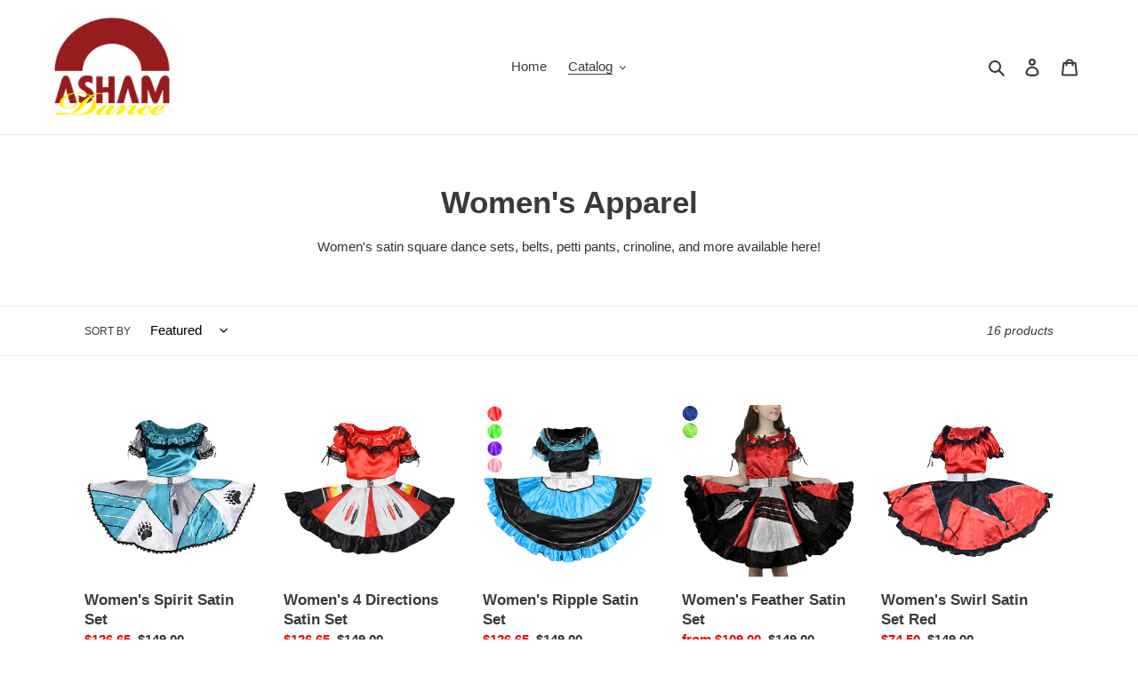

--- FILE ---
content_type: text/html; charset=utf-8
request_url: https://ashamdance.com/collections/womens-apparel
body_size: 24580
content:
<!doctype html>
<html class="no-js" lang="en">
<head>
  <meta charset="utf-8">
  <meta http-equiv="X-UA-Compatible" content="IE=edge,chrome=1">
  <meta name="viewport" content="width=device-width,initial-scale=1">
  <meta name="theme-color" content="#3a3a3a">

  <link rel="preconnect" href="https://cdn.shopify.com" crossorigin>
  <link rel="preconnect" href="https://fonts.shopifycdn.com" crossorigin>
  <link rel="preconnect" href="https://monorail-edge.shopifysvc.com"><link rel="preload" href="//ashamdance.com/cdn/shop/t/1/assets/theme.css?v=136619971045174987231618327406" as="style">
  <link rel="preload" as="font" href="" type="font/woff2" crossorigin>
  <link rel="preload" as="font" href="" type="font/woff2" crossorigin>
  <link rel="preload" as="font" href="" type="font/woff2" crossorigin>
  <link rel="preload" href="//ashamdance.com/cdn/shop/t/1/assets/theme.js?v=20177681164921879581618327406" as="script">
  <link rel="preload" href="//ashamdance.com/cdn/shop/t/1/assets/lazysizes.js?v=63098554868324070131618327405" as="script"><link rel="canonical" href="https://ashamdance.com/collections/womens-apparel"><title>Women&#39;s Apparel
&ndash; Asham Dance</title><meta name="description" content="Women&#39;s satin square dance sets, belts, petti pants, crinoline, and more available here!"><!-- /snippets/social-meta-tags.liquid -->


<meta property="og:site_name" content="Asham Dance">
<meta property="og:url" content="https://ashamdance.com/collections/womens-apparel">
<meta property="og:title" content="Women&#39;s Apparel">
<meta property="og:type" content="product.group">
<meta property="og:description" content="Women&#39;s satin square dance sets, belts, petti pants, crinoline, and more available here!"><meta property="og:image" content="http://ashamdance.com/cdn/shop/collections/Feather_Design_Wine_Front.jpg?v=1619040156">
  <meta property="og:image:secure_url" content="https://ashamdance.com/cdn/shop/collections/Feather_Design_Wine_Front.jpg?v=1619040156">
  <meta property="og:image:width" content="3000">
  <meta property="og:image:height" content="2400">


<meta name="twitter:card" content="summary_large_image">
<meta name="twitter:title" content="Women&#39;s Apparel">
<meta name="twitter:description" content="Women&#39;s satin square dance sets, belts, petti pants, crinoline, and more available here!">

  
<style data-shopify>
:root {
    --color-text: #3a3a3a;
    --color-text-rgb: 58, 58, 58;
    --color-body-text: #333232;
    --color-sale-text: #EA0606;
    --color-small-button-text-border: #3a3a3a;
    --color-text-field: #ffffff;
    --color-text-field-text: #000000;
    --color-text-field-text-rgb: 0, 0, 0;

    --color-btn-primary: #3a3a3a;
    --color-btn-primary-darker: #212121;
    --color-btn-primary-text: #ffffff;

    --color-blankstate: rgba(51, 50, 50, 0.35);
    --color-blankstate-border: rgba(51, 50, 50, 0.2);
    --color-blankstate-background: rgba(51, 50, 50, 0.1);

    --color-text-focus:#606060;
    --color-overlay-text-focus:#e6e6e6;
    --color-btn-primary-focus:#606060;
    --color-btn-social-focus:#d2d2d2;
    --color-small-button-text-border-focus:#606060;
    --predictive-search-focus:#f2f2f2;

    --color-body: #ffffff;
    --color-bg: #ffffff;
    --color-bg-rgb: 255, 255, 255;
    --color-bg-alt: rgba(51, 50, 50, 0.05);
    --color-bg-currency-selector: rgba(51, 50, 50, 0.2);

    --color-overlay-title-text: #ffffff;
    --color-image-overlay: #685858;
    --color-image-overlay-rgb: 104, 88, 88;--opacity-image-overlay: 0.4;--hover-overlay-opacity: 0.8;

    --color-border: #ebebeb;
    --color-border-form: #cccccc;
    --color-border-form-darker: #b3b3b3;

    --svg-select-icon: url(//ashamdance.com/cdn/shop/t/1/assets/ico-select.svg?v=29003672709104678581618327425);
    --slick-img-url: url(//ashamdance.com/cdn/shop/t/1/assets/ajax-loader.gif?v=41356863302472015721618327403);

    --font-weight-body--bold: 700;
    --font-weight-body--bolder: 700;

    --font-stack-header: Helvetica, Arial, sans-serif;
    --font-style-header: normal;
    --font-weight-header: 700;

    --font-stack-body: Helvetica, Arial, sans-serif;
    --font-style-body: normal;
    --font-weight-body: 400;

    --font-size-header: 26;

    --font-size-base: 15;

    --font-h1-desktop: 35;
    --font-h1-mobile: 32;
    --font-h2-desktop: 20;
    --font-h2-mobile: 18;
    --font-h3-mobile: 20;
    --font-h4-desktop: 17;
    --font-h4-mobile: 15;
    --font-h5-desktop: 15;
    --font-h5-mobile: 13;
    --font-h6-desktop: 14;
    --font-h6-mobile: 12;

    --font-mega-title-large-desktop: 65;

    --font-rich-text-large: 17;
    --font-rich-text-small: 13;

    
--color-video-bg: #f2f2f2;

    
    --global-color-image-loader-primary: rgba(58, 58, 58, 0.06);
    --global-color-image-loader-secondary: rgba(58, 58, 58, 0.12);
  }
</style>


  <style>*,::after,::before{box-sizing:border-box}body{margin:0}body,html{background-color:var(--color-body)}body,button{font-size:calc(var(--font-size-base) * 1px);font-family:var(--font-stack-body);font-style:var(--font-style-body);font-weight:var(--font-weight-body);color:var(--color-text);line-height:1.5}body,button{-webkit-font-smoothing:antialiased;-webkit-text-size-adjust:100%}.border-bottom{border-bottom:1px solid var(--color-border)}.btn--link{background-color:transparent;border:0;margin:0;color:var(--color-text);text-align:left}.text-right{text-align:right}.icon{display:inline-block;width:20px;height:20px;vertical-align:middle;fill:currentColor}.icon__fallback-text,.visually-hidden{position:absolute!important;overflow:hidden;clip:rect(0 0 0 0);height:1px;width:1px;margin:-1px;padding:0;border:0}svg.icon:not(.icon--full-color) circle,svg.icon:not(.icon--full-color) ellipse,svg.icon:not(.icon--full-color) g,svg.icon:not(.icon--full-color) line,svg.icon:not(.icon--full-color) path,svg.icon:not(.icon--full-color) polygon,svg.icon:not(.icon--full-color) polyline,svg.icon:not(.icon--full-color) rect,symbol.icon:not(.icon--full-color) circle,symbol.icon:not(.icon--full-color) ellipse,symbol.icon:not(.icon--full-color) g,symbol.icon:not(.icon--full-color) line,symbol.icon:not(.icon--full-color) path,symbol.icon:not(.icon--full-color) polygon,symbol.icon:not(.icon--full-color) polyline,symbol.icon:not(.icon--full-color) rect{fill:inherit;stroke:inherit}li{list-style:none}.list--inline{padding:0;margin:0}.list--inline>li{display:inline-block;margin-bottom:0;vertical-align:middle}a{color:var(--color-text);text-decoration:none}.h1,.h2,h1,h2{margin:0 0 17.5px;font-family:var(--font-stack-header);font-style:var(--font-style-header);font-weight:var(--font-weight-header);line-height:1.2;overflow-wrap:break-word;word-wrap:break-word}.h1 a,.h2 a,h1 a,h2 a{color:inherit;text-decoration:none;font-weight:inherit}.h1,h1{font-size:calc(((var(--font-h1-desktop))/ (var(--font-size-base))) * 1em);text-transform:none;letter-spacing:0}@media only screen and (max-width:749px){.h1,h1{font-size:calc(((var(--font-h1-mobile))/ (var(--font-size-base))) * 1em)}}.h2,h2{font-size:calc(((var(--font-h2-desktop))/ (var(--font-size-base))) * 1em);text-transform:uppercase;letter-spacing:.1em}@media only screen and (max-width:749px){.h2,h2{font-size:calc(((var(--font-h2-mobile))/ (var(--font-size-base))) * 1em)}}p{color:var(--color-body-text);margin:0 0 19.44444px}@media only screen and (max-width:749px){p{font-size:calc(((var(--font-size-base) - 1)/ (var(--font-size-base))) * 1em)}}p:last-child{margin-bottom:0}@media only screen and (max-width:749px){.small--hide{display:none!important}}.grid{list-style:none;margin:0;padding:0;margin-left:-30px}.grid::after{content:'';display:table;clear:both}@media only screen and (max-width:749px){.grid{margin-left:-22px}}.grid::after{content:'';display:table;clear:both}.grid--no-gutters{margin-left:0}.grid--no-gutters .grid__item{padding-left:0}.grid--table{display:table;table-layout:fixed;width:100%}.grid--table>.grid__item{float:none;display:table-cell;vertical-align:middle}.grid__item{float:left;padding-left:30px;width:100%}@media only screen and (max-width:749px){.grid__item{padding-left:22px}}.grid__item[class*="--push"]{position:relative}@media only screen and (min-width:750px){.medium-up--one-quarter{width:25%}.medium-up--push-one-third{width:33.33%}.medium-up--one-half{width:50%}.medium-up--push-one-third{left:33.33%;position:relative}}.site-header{position:relative;background-color:var(--color-body)}@media only screen and (max-width:749px){.site-header{border-bottom:1px solid var(--color-border)}}@media only screen and (min-width:750px){.site-header{padding:0 55px}.site-header.logo--center{padding-top:30px}}.site-header__logo{margin:15px 0}.logo-align--center .site-header__logo{text-align:center;margin:0 auto}@media only screen and (max-width:749px){.logo-align--center .site-header__logo{text-align:left;margin:15px 0}}@media only screen and (max-width:749px){.site-header__logo{padding-left:22px;text-align:left}.site-header__logo img{margin:0}}.site-header__logo-link{display:inline-block;word-break:break-word}@media only screen and (min-width:750px){.logo-align--center .site-header__logo-link{margin:0 auto}}.site-header__logo-image{display:block}@media only screen and (min-width:750px){.site-header__logo-image{margin:0 auto}}.site-header__logo-image img{width:100%}.site-header__logo-image--centered img{margin:0 auto}.site-header__logo img{display:block}.site-header__icons{position:relative;white-space:nowrap}@media only screen and (max-width:749px){.site-header__icons{width:auto;padding-right:13px}.site-header__icons .btn--link,.site-header__icons .site-header__cart{font-size:calc(((var(--font-size-base))/ (var(--font-size-base))) * 1em)}}.site-header__icons-wrapper{position:relative;display:-webkit-flex;display:-ms-flexbox;display:flex;width:100%;-ms-flex-align:center;-webkit-align-items:center;-moz-align-items:center;-ms-align-items:center;-o-align-items:center;align-items:center;-webkit-justify-content:flex-end;-ms-justify-content:flex-end;justify-content:flex-end}.site-header__account,.site-header__cart,.site-header__search{position:relative}.site-header__search.site-header__icon{display:none}@media only screen and (min-width:1400px){.site-header__search.site-header__icon{display:block}}.site-header__search-toggle{display:block}@media only screen and (min-width:750px){.site-header__account,.site-header__cart{padding:10px 11px}}.site-header__cart-title,.site-header__search-title{position:absolute!important;overflow:hidden;clip:rect(0 0 0 0);height:1px;width:1px;margin:-1px;padding:0;border:0;display:block;vertical-align:middle}.site-header__cart-title{margin-right:3px}.site-header__cart-count{display:flex;align-items:center;justify-content:center;position:absolute;right:.4rem;top:.2rem;font-weight:700;background-color:var(--color-btn-primary);color:var(--color-btn-primary-text);border-radius:50%;min-width:1em;height:1em}.site-header__cart-count span{font-family:HelveticaNeue,"Helvetica Neue",Helvetica,Arial,sans-serif;font-size:calc(11em / 16);line-height:1}@media only screen and (max-width:749px){.site-header__cart-count{top:calc(7em / 16);right:0;border-radius:50%;min-width:calc(19em / 16);height:calc(19em / 16)}}@media only screen and (max-width:749px){.site-header__cart-count span{padding:.25em calc(6em / 16);font-size:12px}}.site-header__menu{display:none}@media only screen and (max-width:749px){.site-header__icon{display:inline-block;vertical-align:middle;padding:10px 11px;margin:0}}@media only screen and (min-width:750px){.site-header__icon .icon-search{margin-right:3px}}.announcement-bar{z-index:10;position:relative;text-align:center;border-bottom:1px solid transparent;padding:2px}.announcement-bar__link{display:block}.announcement-bar__message{display:block;padding:11px 22px;font-size:calc(((16)/ (var(--font-size-base))) * 1em);font-weight:var(--font-weight-header)}@media only screen and (min-width:750px){.announcement-bar__message{padding-left:55px;padding-right:55px}}.site-nav{position:relative;padding:0;text-align:center;margin:25px 0}.site-nav a{padding:3px 10px}.site-nav__link{display:block;white-space:nowrap}.site-nav--centered .site-nav__link{padding-top:0}.site-nav__link .icon-chevron-down{width:calc(8em / 16);height:calc(8em / 16);margin-left:.5rem}.site-nav__label{border-bottom:1px solid transparent}.site-nav__link--active .site-nav__label{border-bottom-color:var(--color-text)}.site-nav__link--button{border:none;background-color:transparent;padding:3px 10px}.site-header__mobile-nav{z-index:11;position:relative;background-color:var(--color-body)}@media only screen and (max-width:749px){.site-header__mobile-nav{display:-webkit-flex;display:-ms-flexbox;display:flex;width:100%;-ms-flex-align:center;-webkit-align-items:center;-moz-align-items:center;-ms-align-items:center;-o-align-items:center;align-items:center}}.mobile-nav--open .icon-close{display:none}.main-content{opacity:0}.main-content .shopify-section{display:none}.main-content .shopify-section:first-child{display:inherit}.critical-hidden{display:none}</style>

  <script>
    window.performance.mark('debut:theme_stylesheet_loaded.start');

    function onLoadStylesheet() {
      performance.mark('debut:theme_stylesheet_loaded.end');
      performance.measure('debut:theme_stylesheet_loaded', 'debut:theme_stylesheet_loaded.start', 'debut:theme_stylesheet_loaded.end');

      var url = "//ashamdance.com/cdn/shop/t/1/assets/theme.css?v=136619971045174987231618327406";
      var link = document.querySelector('link[href="' + url + '"]');
      link.loaded = true;
      link.dispatchEvent(new Event('load'));
    }
  </script>

  <link rel="stylesheet" href="//ashamdance.com/cdn/shop/t/1/assets/theme.css?v=136619971045174987231618327406" type="text/css" media="print" onload="this.media='all';onLoadStylesheet()">

  <style>
    
    
    
    
    
    
  </style>

  <script>
    var theme = {
      breakpoints: {
        medium: 750,
        large: 990,
        widescreen: 1400
      },
      strings: {
        addToCart: "Add to cart",
        soldOut: "Sold out",
        unavailable: "Unavailable",
        regularPrice: "Regular price",
        salePrice: "Sale price",
        sale: "Sale",
        fromLowestPrice: "from [price]",
        vendor: "Vendor",
        showMore: "Show More",
        showLess: "Show Less",
        searchFor: "Search for",
        addressError: "Error looking up that address",
        addressNoResults: "No results for that address",
        addressQueryLimit: "You have exceeded the Google API usage limit. Consider upgrading to a \u003ca href=\"https:\/\/developers.google.com\/maps\/premium\/usage-limits\"\u003ePremium Plan\u003c\/a\u003e.",
        authError: "There was a problem authenticating your Google Maps account.",
        newWindow: "Opens in a new window.",
        external: "Opens external website.",
        newWindowExternal: "Opens external website in a new window.",
        removeLabel: "Remove [product]",
        update: "Update",
        quantity: "Quantity",
        discountedTotal: "Discounted total",
        regularTotal: "Regular total",
        priceColumn: "See Price column for discount details.",
        quantityMinimumMessage: "Quantity must be 1 or more",
        cartError: "There was an error while updating your cart. Please try again.",
        removedItemMessage: "Removed \u003cspan class=\"cart__removed-product-details\"\u003e([quantity]) [link]\u003c\/span\u003e from your cart.",
        unitPrice: "Unit price",
        unitPriceSeparator: "per",
        oneCartCount: "1 item",
        otherCartCount: "[count] items",
        quantityLabel: "Quantity: [count]",
        products: "Products",
        loading: "Loading",
        number_of_results: "[result_number] of [results_count]",
        number_of_results_found: "[results_count] results found",
        one_result_found: "1 result found"
      },
      moneyFormat: "${{amount}}",
      moneyFormatWithCurrency: "${{amount}} CAD",
      settings: {
        predictiveSearchEnabled: true,
        predictiveSearchShowPrice: false,
        predictiveSearchShowVendor: false
      },
      stylesheet: "//ashamdance.com/cdn/shop/t/1/assets/theme.css?v=136619971045174987231618327406"
    }

    document.documentElement.className = document.documentElement.className.replace('no-js', 'js');
  </script><script src="//ashamdance.com/cdn/shop/t/1/assets/theme.js?v=20177681164921879581618327406" defer="defer"></script>
  <script src="//ashamdance.com/cdn/shop/t/1/assets/lazysizes.js?v=63098554868324070131618327405" async="async"></script>

  <script type="text/javascript">
    if (window.MSInputMethodContext && document.documentMode) {
      var scripts = document.getElementsByTagName('script')[0];
      var polyfill = document.createElement("script");
      polyfill.defer = true;
      polyfill.src = "//ashamdance.com/cdn/shop/t/1/assets/ie11CustomProperties.min.js?v=146208399201472936201618327404";

      scripts.parentNode.insertBefore(polyfill, scripts);
    }
  </script>

  <script>window.performance && window.performance.mark && window.performance.mark('shopify.content_for_header.start');</script><meta id="shopify-digital-wallet" name="shopify-digital-wallet" content="/55982882980/digital_wallets/dialog">
<link rel="alternate" type="application/atom+xml" title="Feed" href="/collections/womens-apparel.atom" />
<link rel="alternate" type="application/json+oembed" href="https://ashamdance.com/collections/womens-apparel.oembed">
<script async="async" src="/checkouts/internal/preloads.js?locale=en-CA"></script>
<script id="shopify-features" type="application/json">{"accessToken":"4e956d3e12d20e691bf3071a8352602d","betas":["rich-media-storefront-analytics"],"domain":"ashamdance.com","predictiveSearch":true,"shopId":55982882980,"locale":"en"}</script>
<script>var Shopify = Shopify || {};
Shopify.shop = "asham-dance.myshopify.com";
Shopify.locale = "en";
Shopify.currency = {"active":"CAD","rate":"1.0"};
Shopify.country = "CA";
Shopify.theme = {"name":"Debut","id":121765658788,"schema_name":"Debut","schema_version":"17.12.1","theme_store_id":796,"role":"main"};
Shopify.theme.handle = "null";
Shopify.theme.style = {"id":null,"handle":null};
Shopify.cdnHost = "ashamdance.com/cdn";
Shopify.routes = Shopify.routes || {};
Shopify.routes.root = "/";</script>
<script type="module">!function(o){(o.Shopify=o.Shopify||{}).modules=!0}(window);</script>
<script>!function(o){function n(){var o=[];function n(){o.push(Array.prototype.slice.apply(arguments))}return n.q=o,n}var t=o.Shopify=o.Shopify||{};t.loadFeatures=n(),t.autoloadFeatures=n()}(window);</script>
<script id="shop-js-analytics" type="application/json">{"pageType":"collection"}</script>
<script defer="defer" async type="module" src="//ashamdance.com/cdn/shopifycloud/shop-js/modules/v2/client.init-shop-cart-sync_BT-GjEfc.en.esm.js"></script>
<script defer="defer" async type="module" src="//ashamdance.com/cdn/shopifycloud/shop-js/modules/v2/chunk.common_D58fp_Oc.esm.js"></script>
<script defer="defer" async type="module" src="//ashamdance.com/cdn/shopifycloud/shop-js/modules/v2/chunk.modal_xMitdFEc.esm.js"></script>
<script type="module">
  await import("//ashamdance.com/cdn/shopifycloud/shop-js/modules/v2/client.init-shop-cart-sync_BT-GjEfc.en.esm.js");
await import("//ashamdance.com/cdn/shopifycloud/shop-js/modules/v2/chunk.common_D58fp_Oc.esm.js");
await import("//ashamdance.com/cdn/shopifycloud/shop-js/modules/v2/chunk.modal_xMitdFEc.esm.js");

  window.Shopify.SignInWithShop?.initShopCartSync?.({"fedCMEnabled":true,"windoidEnabled":true});

</script>
<script id="__st">var __st={"a":55982882980,"offset":-21600,"reqid":"e2a645d1-b258-447f-92dc-e8f243f7a006-1769395633","pageurl":"ashamdance.com\/collections\/womens-apparel","u":"49b3afc0493c","p":"collection","rtyp":"collection","rid":266147299492};</script>
<script>window.ShopifyPaypalV4VisibilityTracking = true;</script>
<script id="captcha-bootstrap">!function(){'use strict';const t='contact',e='account',n='new_comment',o=[[t,t],['blogs',n],['comments',n],[t,'customer']],c=[[e,'customer_login'],[e,'guest_login'],[e,'recover_customer_password'],[e,'create_customer']],r=t=>t.map((([t,e])=>`form[action*='/${t}']:not([data-nocaptcha='true']) input[name='form_type'][value='${e}']`)).join(','),a=t=>()=>t?[...document.querySelectorAll(t)].map((t=>t.form)):[];function s(){const t=[...o],e=r(t);return a(e)}const i='password',u='form_key',d=['recaptcha-v3-token','g-recaptcha-response','h-captcha-response',i],f=()=>{try{return window.sessionStorage}catch{return}},m='__shopify_v',_=t=>t.elements[u];function p(t,e,n=!1){try{const o=window.sessionStorage,c=JSON.parse(o.getItem(e)),{data:r}=function(t){const{data:e,action:n}=t;return t[m]||n?{data:e,action:n}:{data:t,action:n}}(c);for(const[e,n]of Object.entries(r))t.elements[e]&&(t.elements[e].value=n);n&&o.removeItem(e)}catch(o){console.error('form repopulation failed',{error:o})}}const l='form_type',E='cptcha';function T(t){t.dataset[E]=!0}const w=window,h=w.document,L='Shopify',v='ce_forms',y='captcha';let A=!1;((t,e)=>{const n=(g='f06e6c50-85a8-45c8-87d0-21a2b65856fe',I='https://cdn.shopify.com/shopifycloud/storefront-forms-hcaptcha/ce_storefront_forms_captcha_hcaptcha.v1.5.2.iife.js',D={infoText:'Protected by hCaptcha',privacyText:'Privacy',termsText:'Terms'},(t,e,n)=>{const o=w[L][v],c=o.bindForm;if(c)return c(t,g,e,D).then(n);var r;o.q.push([[t,g,e,D],n]),r=I,A||(h.body.append(Object.assign(h.createElement('script'),{id:'captcha-provider',async:!0,src:r})),A=!0)});var g,I,D;w[L]=w[L]||{},w[L][v]=w[L][v]||{},w[L][v].q=[],w[L][y]=w[L][y]||{},w[L][y].protect=function(t,e){n(t,void 0,e),T(t)},Object.freeze(w[L][y]),function(t,e,n,w,h,L){const[v,y,A,g]=function(t,e,n){const i=e?o:[],u=t?c:[],d=[...i,...u],f=r(d),m=r(i),_=r(d.filter((([t,e])=>n.includes(e))));return[a(f),a(m),a(_),s()]}(w,h,L),I=t=>{const e=t.target;return e instanceof HTMLFormElement?e:e&&e.form},D=t=>v().includes(t);t.addEventListener('submit',(t=>{const e=I(t);if(!e)return;const n=D(e)&&!e.dataset.hcaptchaBound&&!e.dataset.recaptchaBound,o=_(e),c=g().includes(e)&&(!o||!o.value);(n||c)&&t.preventDefault(),c&&!n&&(function(t){try{if(!f())return;!function(t){const e=f();if(!e)return;const n=_(t);if(!n)return;const o=n.value;o&&e.removeItem(o)}(t);const e=Array.from(Array(32),(()=>Math.random().toString(36)[2])).join('');!function(t,e){_(t)||t.append(Object.assign(document.createElement('input'),{type:'hidden',name:u})),t.elements[u].value=e}(t,e),function(t,e){const n=f();if(!n)return;const o=[...t.querySelectorAll(`input[type='${i}']`)].map((({name:t})=>t)),c=[...d,...o],r={};for(const[a,s]of new FormData(t).entries())c.includes(a)||(r[a]=s);n.setItem(e,JSON.stringify({[m]:1,action:t.action,data:r}))}(t,e)}catch(e){console.error('failed to persist form',e)}}(e),e.submit())}));const S=(t,e)=>{t&&!t.dataset[E]&&(n(t,e.some((e=>e===t))),T(t))};for(const o of['focusin','change'])t.addEventListener(o,(t=>{const e=I(t);D(e)&&S(e,y())}));const B=e.get('form_key'),M=e.get(l),P=B&&M;t.addEventListener('DOMContentLoaded',(()=>{const t=y();if(P)for(const e of t)e.elements[l].value===M&&p(e,B);[...new Set([...A(),...v().filter((t=>'true'===t.dataset.shopifyCaptcha))])].forEach((e=>S(e,t)))}))}(h,new URLSearchParams(w.location.search),n,t,e,['guest_login'])})(!0,!0)}();</script>
<script integrity="sha256-4kQ18oKyAcykRKYeNunJcIwy7WH5gtpwJnB7kiuLZ1E=" data-source-attribution="shopify.loadfeatures" defer="defer" src="//ashamdance.com/cdn/shopifycloud/storefront/assets/storefront/load_feature-a0a9edcb.js" crossorigin="anonymous"></script>
<script data-source-attribution="shopify.dynamic_checkout.dynamic.init">var Shopify=Shopify||{};Shopify.PaymentButton=Shopify.PaymentButton||{isStorefrontPortableWallets:!0,init:function(){window.Shopify.PaymentButton.init=function(){};var t=document.createElement("script");t.src="https://ashamdance.com/cdn/shopifycloud/portable-wallets/latest/portable-wallets.en.js",t.type="module",document.head.appendChild(t)}};
</script>
<script data-source-attribution="shopify.dynamic_checkout.buyer_consent">
  function portableWalletsHideBuyerConsent(e){var t=document.getElementById("shopify-buyer-consent"),n=document.getElementById("shopify-subscription-policy-button");t&&n&&(t.classList.add("hidden"),t.setAttribute("aria-hidden","true"),n.removeEventListener("click",e))}function portableWalletsShowBuyerConsent(e){var t=document.getElementById("shopify-buyer-consent"),n=document.getElementById("shopify-subscription-policy-button");t&&n&&(t.classList.remove("hidden"),t.removeAttribute("aria-hidden"),n.addEventListener("click",e))}window.Shopify?.PaymentButton&&(window.Shopify.PaymentButton.hideBuyerConsent=portableWalletsHideBuyerConsent,window.Shopify.PaymentButton.showBuyerConsent=portableWalletsShowBuyerConsent);
</script>
<script data-source-attribution="shopify.dynamic_checkout.cart.bootstrap">document.addEventListener("DOMContentLoaded",(function(){function t(){return document.querySelector("shopify-accelerated-checkout-cart, shopify-accelerated-checkout")}if(t())Shopify.PaymentButton.init();else{new MutationObserver((function(e,n){t()&&(Shopify.PaymentButton.init(),n.disconnect())})).observe(document.body,{childList:!0,subtree:!0})}}));
</script>

<script>window.performance && window.performance.mark && window.performance.mark('shopify.content_for_header.end');</script>
<!-- BEGIN app block: shopify://apps/zepto-product-personalizer/blocks/product_personalizer_main/7411210d-7b32-4c09-9455-e129e3be4729 -->
<!-- BEGIN app snippet: zepto_common --><script>
var pplr_cart = {"note":null,"attributes":{},"original_total_price":0,"total_price":0,"total_discount":0,"total_weight":0.0,"item_count":0,"items":[],"requires_shipping":false,"currency":"CAD","items_subtotal_price":0,"cart_level_discount_applications":[],"checkout_charge_amount":0};
var pplr_shop_currency = "CAD";
var pplr_enabled_currencies_size = 1;
var pplr_money_formate = "${{amount}}";
var pplr_manual_theme_selector=["CartCount span:first","tr:has([name*=updates])","tr img:first",".line-item__title",".cart__item--price .cart__price",".grid__item.one-half.text-right",".pplr_item_remove",".ajaxcart__qty",".header__cart-price-bubble span[data-cart-price-bubble]","form[action*=cart] [name=checkout]","Click To View Image","1","Discount Code {{ code }} is invalid","Discount code","Apply","#pplr_D_class","Subtotal","Shipping","EST. Total"];
</script>
<script defer src="//cdn-zeptoapps.com/product-personalizer/pplr_common.js?v=25" ></script><!-- END app snippet -->

<!-- END app block --><link href="https://monorail-edge.shopifysvc.com" rel="dns-prefetch">
<script>(function(){if ("sendBeacon" in navigator && "performance" in window) {try {var session_token_from_headers = performance.getEntriesByType('navigation')[0].serverTiming.find(x => x.name == '_s').description;} catch {var session_token_from_headers = undefined;}var session_cookie_matches = document.cookie.match(/_shopify_s=([^;]*)/);var session_token_from_cookie = session_cookie_matches && session_cookie_matches.length === 2 ? session_cookie_matches[1] : "";var session_token = session_token_from_headers || session_token_from_cookie || "";function handle_abandonment_event(e) {var entries = performance.getEntries().filter(function(entry) {return /monorail-edge.shopifysvc.com/.test(entry.name);});if (!window.abandonment_tracked && entries.length === 0) {window.abandonment_tracked = true;var currentMs = Date.now();var navigation_start = performance.timing.navigationStart;var payload = {shop_id: 55982882980,url: window.location.href,navigation_start,duration: currentMs - navigation_start,session_token,page_type: "collection"};window.navigator.sendBeacon("https://monorail-edge.shopifysvc.com/v1/produce", JSON.stringify({schema_id: "online_store_buyer_site_abandonment/1.1",payload: payload,metadata: {event_created_at_ms: currentMs,event_sent_at_ms: currentMs}}));}}window.addEventListener('pagehide', handle_abandonment_event);}}());</script>
<script id="web-pixels-manager-setup">(function e(e,d,r,n,o){if(void 0===o&&(o={}),!Boolean(null===(a=null===(i=window.Shopify)||void 0===i?void 0:i.analytics)||void 0===a?void 0:a.replayQueue)){var i,a;window.Shopify=window.Shopify||{};var t=window.Shopify;t.analytics=t.analytics||{};var s=t.analytics;s.replayQueue=[],s.publish=function(e,d,r){return s.replayQueue.push([e,d,r]),!0};try{self.performance.mark("wpm:start")}catch(e){}var l=function(){var e={modern:/Edge?\/(1{2}[4-9]|1[2-9]\d|[2-9]\d{2}|\d{4,})\.\d+(\.\d+|)|Firefox\/(1{2}[4-9]|1[2-9]\d|[2-9]\d{2}|\d{4,})\.\d+(\.\d+|)|Chrom(ium|e)\/(9{2}|\d{3,})\.\d+(\.\d+|)|(Maci|X1{2}).+ Version\/(15\.\d+|(1[6-9]|[2-9]\d|\d{3,})\.\d+)([,.]\d+|)( \(\w+\)|)( Mobile\/\w+|) Safari\/|Chrome.+OPR\/(9{2}|\d{3,})\.\d+\.\d+|(CPU[ +]OS|iPhone[ +]OS|CPU[ +]iPhone|CPU IPhone OS|CPU iPad OS)[ +]+(15[._]\d+|(1[6-9]|[2-9]\d|\d{3,})[._]\d+)([._]\d+|)|Android:?[ /-](13[3-9]|1[4-9]\d|[2-9]\d{2}|\d{4,})(\.\d+|)(\.\d+|)|Android.+Firefox\/(13[5-9]|1[4-9]\d|[2-9]\d{2}|\d{4,})\.\d+(\.\d+|)|Android.+Chrom(ium|e)\/(13[3-9]|1[4-9]\d|[2-9]\d{2}|\d{4,})\.\d+(\.\d+|)|SamsungBrowser\/([2-9]\d|\d{3,})\.\d+/,legacy:/Edge?\/(1[6-9]|[2-9]\d|\d{3,})\.\d+(\.\d+|)|Firefox\/(5[4-9]|[6-9]\d|\d{3,})\.\d+(\.\d+|)|Chrom(ium|e)\/(5[1-9]|[6-9]\d|\d{3,})\.\d+(\.\d+|)([\d.]+$|.*Safari\/(?![\d.]+ Edge\/[\d.]+$))|(Maci|X1{2}).+ Version\/(10\.\d+|(1[1-9]|[2-9]\d|\d{3,})\.\d+)([,.]\d+|)( \(\w+\)|)( Mobile\/\w+|) Safari\/|Chrome.+OPR\/(3[89]|[4-9]\d|\d{3,})\.\d+\.\d+|(CPU[ +]OS|iPhone[ +]OS|CPU[ +]iPhone|CPU IPhone OS|CPU iPad OS)[ +]+(10[._]\d+|(1[1-9]|[2-9]\d|\d{3,})[._]\d+)([._]\d+|)|Android:?[ /-](13[3-9]|1[4-9]\d|[2-9]\d{2}|\d{4,})(\.\d+|)(\.\d+|)|Mobile Safari.+OPR\/([89]\d|\d{3,})\.\d+\.\d+|Android.+Firefox\/(13[5-9]|1[4-9]\d|[2-9]\d{2}|\d{4,})\.\d+(\.\d+|)|Android.+Chrom(ium|e)\/(13[3-9]|1[4-9]\d|[2-9]\d{2}|\d{4,})\.\d+(\.\d+|)|Android.+(UC? ?Browser|UCWEB|U3)[ /]?(15\.([5-9]|\d{2,})|(1[6-9]|[2-9]\d|\d{3,})\.\d+)\.\d+|SamsungBrowser\/(5\.\d+|([6-9]|\d{2,})\.\d+)|Android.+MQ{2}Browser\/(14(\.(9|\d{2,})|)|(1[5-9]|[2-9]\d|\d{3,})(\.\d+|))(\.\d+|)|K[Aa][Ii]OS\/(3\.\d+|([4-9]|\d{2,})\.\d+)(\.\d+|)/},d=e.modern,r=e.legacy,n=navigator.userAgent;return n.match(d)?"modern":n.match(r)?"legacy":"unknown"}(),u="modern"===l?"modern":"legacy",c=(null!=n?n:{modern:"",legacy:""})[u],f=function(e){return[e.baseUrl,"/wpm","/b",e.hashVersion,"modern"===e.buildTarget?"m":"l",".js"].join("")}({baseUrl:d,hashVersion:r,buildTarget:u}),m=function(e){var d=e.version,r=e.bundleTarget,n=e.surface,o=e.pageUrl,i=e.monorailEndpoint;return{emit:function(e){var a=e.status,t=e.errorMsg,s=(new Date).getTime(),l=JSON.stringify({metadata:{event_sent_at_ms:s},events:[{schema_id:"web_pixels_manager_load/3.1",payload:{version:d,bundle_target:r,page_url:o,status:a,surface:n,error_msg:t},metadata:{event_created_at_ms:s}}]});if(!i)return console&&console.warn&&console.warn("[Web Pixels Manager] No Monorail endpoint provided, skipping logging."),!1;try{return self.navigator.sendBeacon.bind(self.navigator)(i,l)}catch(e){}var u=new XMLHttpRequest;try{return u.open("POST",i,!0),u.setRequestHeader("Content-Type","text/plain"),u.send(l),!0}catch(e){return console&&console.warn&&console.warn("[Web Pixels Manager] Got an unhandled error while logging to Monorail."),!1}}}}({version:r,bundleTarget:l,surface:e.surface,pageUrl:self.location.href,monorailEndpoint:e.monorailEndpoint});try{o.browserTarget=l,function(e){var d=e.src,r=e.async,n=void 0===r||r,o=e.onload,i=e.onerror,a=e.sri,t=e.scriptDataAttributes,s=void 0===t?{}:t,l=document.createElement("script"),u=document.querySelector("head"),c=document.querySelector("body");if(l.async=n,l.src=d,a&&(l.integrity=a,l.crossOrigin="anonymous"),s)for(var f in s)if(Object.prototype.hasOwnProperty.call(s,f))try{l.dataset[f]=s[f]}catch(e){}if(o&&l.addEventListener("load",o),i&&l.addEventListener("error",i),u)u.appendChild(l);else{if(!c)throw new Error("Did not find a head or body element to append the script");c.appendChild(l)}}({src:f,async:!0,onload:function(){if(!function(){var e,d;return Boolean(null===(d=null===(e=window.Shopify)||void 0===e?void 0:e.analytics)||void 0===d?void 0:d.initialized)}()){var d=window.webPixelsManager.init(e)||void 0;if(d){var r=window.Shopify.analytics;r.replayQueue.forEach((function(e){var r=e[0],n=e[1],o=e[2];d.publishCustomEvent(r,n,o)})),r.replayQueue=[],r.publish=d.publishCustomEvent,r.visitor=d.visitor,r.initialized=!0}}},onerror:function(){return m.emit({status:"failed",errorMsg:"".concat(f," has failed to load")})},sri:function(e){var d=/^sha384-[A-Za-z0-9+/=]+$/;return"string"==typeof e&&d.test(e)}(c)?c:"",scriptDataAttributes:o}),m.emit({status:"loading"})}catch(e){m.emit({status:"failed",errorMsg:(null==e?void 0:e.message)||"Unknown error"})}}})({shopId: 55982882980,storefrontBaseUrl: "https://ashamdance.com",extensionsBaseUrl: "https://extensions.shopifycdn.com/cdn/shopifycloud/web-pixels-manager",monorailEndpoint: "https://monorail-edge.shopifysvc.com/unstable/produce_batch",surface: "storefront-renderer",enabledBetaFlags: ["2dca8a86"],webPixelsConfigList: [{"id":"shopify-app-pixel","configuration":"{}","eventPayloadVersion":"v1","runtimeContext":"STRICT","scriptVersion":"0450","apiClientId":"shopify-pixel","type":"APP","privacyPurposes":["ANALYTICS","MARKETING"]},{"id":"shopify-custom-pixel","eventPayloadVersion":"v1","runtimeContext":"LAX","scriptVersion":"0450","apiClientId":"shopify-pixel","type":"CUSTOM","privacyPurposes":["ANALYTICS","MARKETING"]}],isMerchantRequest: false,initData: {"shop":{"name":"Asham Dance","paymentSettings":{"currencyCode":"CAD"},"myshopifyDomain":"asham-dance.myshopify.com","countryCode":"CA","storefrontUrl":"https:\/\/ashamdance.com"},"customer":null,"cart":null,"checkout":null,"productVariants":[],"purchasingCompany":null},},"https://ashamdance.com/cdn","fcfee988w5aeb613cpc8e4bc33m6693e112",{"modern":"","legacy":""},{"shopId":"55982882980","storefrontBaseUrl":"https:\/\/ashamdance.com","extensionBaseUrl":"https:\/\/extensions.shopifycdn.com\/cdn\/shopifycloud\/web-pixels-manager","surface":"storefront-renderer","enabledBetaFlags":"[\"2dca8a86\"]","isMerchantRequest":"false","hashVersion":"fcfee988w5aeb613cpc8e4bc33m6693e112","publish":"custom","events":"[[\"page_viewed\",{}],[\"collection_viewed\",{\"collection\":{\"id\":\"266147299492\",\"title\":\"Women's Apparel\",\"productVariants\":[{\"price\":{\"amount\":126.65,\"currencyCode\":\"CAD\"},\"product\":{\"title\":\"Women's Spirit Satin Set\",\"vendor\":\"Asham Dance\",\"id\":\"10191586787492\",\"untranslatedTitle\":\"Women's Spirit Satin Set\",\"url\":\"\/products\/womens-spirit-satin-set\",\"type\":\"\"},\"id\":\"50762544611492\",\"image\":{\"src\":\"\/\/ashamdance.com\/cdn\/shop\/files\/SpiritTeal_White_GreySet.jpg?v=1743099812\"},\"sku\":\"74153\",\"title\":\"XSMALL \/ Teal\/Grey\/White\",\"untranslatedTitle\":\"XSMALL \/ Teal\/Grey\/White\"},{\"price\":{\"amount\":126.65,\"currencyCode\":\"CAD\"},\"product\":{\"title\":\"Women's 4 Directions Satin Set\",\"vendor\":\"Asham Dance\",\"id\":\"8397009223844\",\"untranslatedTitle\":\"Women's 4 Directions Satin Set\",\"url\":\"\/products\/copy-of-ladies-feather-satin-set\",\"type\":\"\"},\"id\":\"45068059508900\",\"image\":{\"src\":\"\/\/ashamdance.com\/cdn\/shop\/files\/4DirectionsSatinSett_0edc5265-1529-4cad-98a5-aa9f174859e2.jpg?v=1743102756\"},\"sku\":\"74153\",\"title\":\"XSMALL \/ Black\",\"untranslatedTitle\":\"XSMALL \/ Black\"},{\"price\":{\"amount\":126.65,\"currencyCode\":\"CAD\"},\"product\":{\"title\":\"Women's Ripple Satin Set\",\"vendor\":\"Asham Dance\",\"id\":\"6662968311972\",\"untranslatedTitle\":\"Women's Ripple Satin Set\",\"url\":\"\/products\/ladies-satin-set\",\"type\":\"\"},\"id\":\"39717980668068\",\"image\":{\"src\":\"\/\/ashamdance.com\/cdn\/shop\/files\/Rippink_65a503f3-8495-4407-9b9a-bd213679e048.jpg?v=1713907515\"},\"sku\":\"74253P\",\"title\":\"XSMALL \/ PINK\",\"untranslatedTitle\":\"XSMALL \/ PINK\"},{\"price\":{\"amount\":149.0,\"currencyCode\":\"CAD\"},\"product\":{\"title\":\"Women's Feather Satin Set\",\"vendor\":\"Asham Dance\",\"id\":\"6662982467748\",\"untranslatedTitle\":\"Women's Feather Satin Set\",\"url\":\"\/products\/girls-feather-satin-set-1\",\"type\":\"\"},\"id\":\"39718034768036\",\"image\":{\"src\":\"\/\/ashamdance.com\/cdn\/shop\/files\/FeatherSetREDFront_e75d306c-872a-4e5d-8dec-c088ee17f93d.jpg?v=1713892626\"},\"sku\":\"74257G-1\",\"title\":\"XSMALL \/ Red\",\"untranslatedTitle\":\"XSMALL \/ Red\"},{\"price\":{\"amount\":74.5,\"currencyCode\":\"CAD\"},\"product\":{\"title\":\"Women's Swirl Satin Set Red\",\"vendor\":\"Asham Dance\",\"id\":\"8540305064100\",\"untranslatedTitle\":\"Women's Swirl Satin Set Red\",\"url\":\"\/products\/womens-swirl-satin-set-red\",\"type\":\"\"},\"id\":\"45518211514532\",\"image\":{\"src\":\"\/\/ashamdance.com\/cdn\/shop\/files\/RedStarSet_b1443fec-0d72-4355-ab75-a8443aa8a0d3.jpg?v=1713459617\"},\"sku\":null,\"title\":\"MED\",\"untranslatedTitle\":\"MED\"},{\"price\":{\"amount\":74.5,\"currencyCode\":\"CAD\"},\"product\":{\"title\":\"Women's 4 Layer Satin Set Red\",\"vendor\":\"Asham Dance\",\"id\":\"8557241827492\",\"untranslatedTitle\":\"Women's 4 Layer Satin Set Red\",\"url\":\"\/products\/womens-4-layer-satin-set-red\",\"type\":\"\"},\"id\":\"45552659464356\",\"image\":{\"src\":\"\/\/ashamdance.com\/cdn\/shop\/files\/RippleRed4Layer_1b31891e-56c7-4b3b-8280-437bbd336d3f.jpg?v=1713820715\"},\"sku\":null,\"title\":\"SM\",\"untranslatedTitle\":\"SM\"},{\"price\":{\"amount\":109.0,\"currencyCode\":\"CAD\"},\"product\":{\"title\":\"Women's Triple Sequin Satin Set\",\"vendor\":\"Asham Dance\",\"id\":\"8399659630756\",\"untranslatedTitle\":\"Women's Triple Sequin Satin Set\",\"url\":\"\/products\/womens-triple-sequin-satin-set\",\"type\":\"\"},\"id\":\"45080402591908\",\"image\":{\"src\":\"\/\/ashamdance.com\/cdn\/shop\/files\/TripleSequinPink_de8becd9-d97d-4943-83fa-7b3cb07401d8.jpg?v=1713985413\"},\"sku\":null,\"title\":\"XSMALL\",\"untranslatedTitle\":\"XSMALL\"},{\"price\":{\"amount\":109.0,\"currencyCode\":\"CAD\"},\"product\":{\"title\":\"Women's Patch Satin Set\",\"vendor\":\"Asham Dance\",\"id\":\"8399693709476\",\"untranslatedTitle\":\"Women's Patch Satin Set\",\"url\":\"\/products\/womens-patch-satin-set\",\"type\":\"\"},\"id\":\"45080494571684\",\"image\":{\"src\":\"\/\/ashamdance.com\/cdn\/shop\/files\/PatchPinkFront.jpg?v=1713904962\"},\"sku\":null,\"title\":\"XSMALL \/ Pink\",\"untranslatedTitle\":\"XSMALL \/ Pink\"},{\"price\":{\"amount\":109.0,\"currencyCode\":\"CAD\"},\"product\":{\"title\":\"Women's Diamond Satin Set\",\"vendor\":\"Asham Dance\",\"id\":\"6662991872164\",\"untranslatedTitle\":\"Women's Diamond Satin Set\",\"url\":\"\/products\/ladies-diamond-satin-set\",\"type\":\"\"},\"id\":\"39718065111204\",\"image\":{\"src\":\"\/\/ashamdance.com\/cdn\/shop\/files\/BlueDiamondddd.jpg?v=1713985822\"},\"sku\":\"74257G-1\",\"title\":\"XSMALL\",\"untranslatedTitle\":\"XSMALL\"},{\"price\":{\"amount\":20.0,\"currencyCode\":\"CAD\"},\"product\":{\"title\":\"Women's Ripple Skirt\",\"vendor\":\"Asham Dance\",\"id\":\"8566916120740\",\"untranslatedTitle\":\"Women's Ripple Skirt\",\"url\":\"\/products\/womens-ripple-skirt\",\"type\":\"\"},\"id\":\"45568374243492\",\"image\":{\"src\":\"\/\/ashamdance.com\/cdn\/shop\/files\/RippleBlueskirtonly.jpg?v=1713899701\"},\"sku\":\"\",\"title\":\"MED \/ Blue\",\"untranslatedTitle\":\"MED \/ Blue\"},{\"price\":{\"amount\":20.0,\"currencyCode\":\"CAD\"},\"product\":{\"title\":\"Women's Patch Skirt\",\"vendor\":\"Asham Dance\",\"id\":\"8566976184484\",\"untranslatedTitle\":\"Women's Patch Skirt\",\"url\":\"\/products\/womens-patch-skirt\",\"type\":\"\"},\"id\":\"45580908986532\",\"image\":{\"src\":\"\/\/ashamdance.com\/cdn\/shop\/files\/PatchSkirtBurgundy.jpg?v=1713984480\"},\"sku\":\"\",\"title\":\"MED \/ Wine\",\"untranslatedTitle\":\"MED \/ Wine\"},{\"price\":{\"amount\":16.15,\"currencyCode\":\"CAD\"},\"product\":{\"title\":\"Women's Elastic Belt\",\"vendor\":\"Asham Dance\",\"id\":\"8420916560036\",\"untranslatedTitle\":\"Women's Elastic Belt\",\"url\":\"\/products\/elastic-belt-womens-2\",\"type\":\"\"},\"id\":\"45148245229732\",\"image\":{\"src\":\"\/\/ashamdance.com\/cdn\/shop\/files\/Pink_5081f3f8-cc42-41db-8f15-20198cc5e038.jpg?v=1709592934\"},\"sku\":\"75143-P\",\"title\":\"XS \/ Pink\",\"untranslatedTitle\":\"XS \/ Pink\"},{\"price\":{\"amount\":169.0,\"currencyCode\":\"CAD\"},\"product\":{\"title\":\"Women's Crinoline\",\"vendor\":\"Asham Dance\",\"id\":\"7217542103204\",\"untranslatedTitle\":\"Women's Crinoline\",\"url\":\"\/products\/crinoline\",\"type\":\"\"},\"id\":\"41795461513380\",\"image\":{\"src\":\"\/\/ashamdance.com\/cdn\/shop\/files\/Black_959b693d-3669-4637-b0b6-f1fd18784a7b.jpg?v=1707772068\"},\"sku\":\"74133B\",\"title\":\"XS \/ Black\",\"untranslatedTitle\":\"XS \/ Black\"},{\"price\":{\"amount\":49.0,\"currencyCode\":\"CAD\"},\"product\":{\"title\":\"Women's Nylon Petti Pants\",\"vendor\":\"Asham Dance\",\"id\":\"7217546657956\",\"untranslatedTitle\":\"Women's Nylon Petti Pants\",\"url\":\"\/products\/pettipants-womens\",\"type\":\"\"},\"id\":\"41795474686116\",\"image\":{\"src\":\"\/\/ashamdance.com\/cdn\/shop\/files\/PettiBlack.jpg?v=1708467473\"},\"sku\":\"74123B\",\"title\":\"XS \/ Black\",\"untranslatedTitle\":\"XS \/ Black\"},{\"price\":{\"amount\":49.0,\"currencyCode\":\"CAD\"},\"product\":{\"title\":\"Women's Cotton Petti Pants\",\"vendor\":\"Asham Dance\",\"id\":\"8509623107748\",\"untranslatedTitle\":\"Women's Cotton Petti Pants\",\"url\":\"\/products\/womens-cotton-petti-pants\",\"type\":\"\"},\"id\":\"45424128360612\",\"image\":{\"src\":\"\/\/ashamdance.com\/cdn\/shop\/files\/PettiBlack_cb2d77fd-986e-4e7b-b771-68c0c95824b7.jpg?v=1712777970\"},\"sku\":null,\"title\":\"XS \/ Black\",\"untranslatedTitle\":\"XS \/ Black\"},{\"price\":{\"amount\":19.0,\"currencyCode\":\"CAD\"},\"product\":{\"title\":\"Women's Garter Belt\",\"vendor\":\"Asham Dance\",\"id\":\"8420915019940\",\"untranslatedTitle\":\"Women's Garter Belt\",\"url\":\"\/products\/elastic-belt-womens-1\",\"type\":\"\"},\"id\":\"45148241330340\",\"image\":{\"src\":\"\/\/ashamdance.com\/cdn\/shop\/files\/GarterBlack_Pink.jpg?v=1709593101\"},\"sku\":null,\"title\":\"Pink\/Black\",\"untranslatedTitle\":\"Pink\/Black\"}]}}]]"});</script><script>
  window.ShopifyAnalytics = window.ShopifyAnalytics || {};
  window.ShopifyAnalytics.meta = window.ShopifyAnalytics.meta || {};
  window.ShopifyAnalytics.meta.currency = 'CAD';
  var meta = {"products":[{"id":10191586787492,"gid":"gid:\/\/shopify\/Product\/10191586787492","vendor":"Asham Dance","type":"","handle":"womens-spirit-satin-set","variants":[{"id":50762544611492,"price":12665,"name":"Women's Spirit Satin Set - XSMALL \/ Teal\/Grey\/White","public_title":"XSMALL \/ Teal\/Grey\/White","sku":"74153"},{"id":50762559291556,"price":12665,"name":"Women's Spirit Satin Set - XSMALL \/ Red\/Blue\/Grey\/White","public_title":"XSMALL \/ Red\/Blue\/Grey\/White","sku":"74153"},{"id":50762544644260,"price":12665,"name":"Women's Spirit Satin Set - SMALL \/ Teal\/Grey\/White","public_title":"SMALL \/ Teal\/Grey\/White","sku":"74154"},{"id":50762559324324,"price":12665,"name":"Women's Spirit Satin Set - SMALL \/ Red\/Blue\/Grey\/White","public_title":"SMALL \/ Red\/Blue\/Grey\/White","sku":"74154"},{"id":50762544677028,"price":12665,"name":"Women's Spirit Satin Set - MEDIUM \/ Teal\/Grey\/White","public_title":"MEDIUM \/ Teal\/Grey\/White","sku":"74155"},{"id":50762559357092,"price":12665,"name":"Women's Spirit Satin Set - MEDIUM \/ Red\/Blue\/Grey\/White","public_title":"MEDIUM \/ Red\/Blue\/Grey\/White","sku":"74155"},{"id":50762544709796,"price":12665,"name":"Women's Spirit Satin Set - LARGE \/ Teal\/Grey\/White","public_title":"LARGE \/ Teal\/Grey\/White","sku":"74156"},{"id":50762559389860,"price":12665,"name":"Women's Spirit Satin Set - LARGE \/ Red\/Blue\/Grey\/White","public_title":"LARGE \/ Red\/Blue\/Grey\/White","sku":"74156"},{"id":50762544742564,"price":12665,"name":"Women's Spirit Satin Set - XLARGE \/ Teal\/Grey\/White","public_title":"XLARGE \/ Teal\/Grey\/White","sku":"74157"},{"id":50762559422628,"price":12665,"name":"Women's Spirit Satin Set - XLARGE \/ Red\/Blue\/Grey\/White","public_title":"XLARGE \/ Red\/Blue\/Grey\/White","sku":"74157"}],"remote":false},{"id":8397009223844,"gid":"gid:\/\/shopify\/Product\/8397009223844","vendor":"Asham Dance","type":"","handle":"copy-of-ladies-feather-satin-set","variants":[{"id":45068059508900,"price":12665,"name":"Women's 4 Directions Satin Set - XSMALL \/ Black","public_title":"XSMALL \/ Black","sku":"74153"},{"id":50860678414500,"price":12665,"name":"Women's 4 Directions Satin Set - XSMALL \/ Red","public_title":"XSMALL \/ Red","sku":null},{"id":50860864536740,"price":12665,"name":"Women's 4 Directions Satin Set - XSMALL \/ Blue","public_title":"XSMALL \/ Blue","sku":null},{"id":45068059607204,"price":12665,"name":"Women's 4 Directions Satin Set - SMALL \/ Black","public_title":"SMALL \/ Black","sku":"74154"},{"id":50860678447268,"price":12665,"name":"Women's 4 Directions Satin Set - SMALL \/ Red","public_title":"SMALL \/ Red","sku":null},{"id":50860864569508,"price":12665,"name":"Women's 4 Directions Satin Set - SMALL \/ Blue","public_title":"SMALL \/ Blue","sku":null},{"id":45068059705508,"price":12665,"name":"Women's 4 Directions Satin Set - MEDIUM \/ Black","public_title":"MEDIUM \/ Black","sku":"74155"},{"id":50860678480036,"price":12665,"name":"Women's 4 Directions Satin Set - MEDIUM \/ Red","public_title":"MEDIUM \/ Red","sku":null},{"id":50860864602276,"price":12665,"name":"Women's 4 Directions Satin Set - MEDIUM \/ Blue","public_title":"MEDIUM \/ Blue","sku":null},{"id":45068059803812,"price":12665,"name":"Women's 4 Directions Satin Set - LARGE \/ Black","public_title":"LARGE \/ Black","sku":"74156"},{"id":50860678512804,"price":12665,"name":"Women's 4 Directions Satin Set - LARGE \/ Red","public_title":"LARGE \/ Red","sku":null},{"id":50860864635044,"price":12665,"name":"Women's 4 Directions Satin Set - LARGE \/ Blue","public_title":"LARGE \/ Blue","sku":null},{"id":45068059934884,"price":12665,"name":"Women's 4 Directions Satin Set - XLARGE \/ Black","public_title":"XLARGE \/ Black","sku":"74157"},{"id":50860678545572,"price":12665,"name":"Women's 4 Directions Satin Set - XLARGE \/ Red","public_title":"XLARGE \/ Red","sku":null},{"id":50860864667812,"price":12665,"name":"Women's 4 Directions Satin Set - XLARGE \/ Blue","public_title":"XLARGE \/ Blue","sku":null}],"remote":false},{"id":6662968311972,"gid":"gid:\/\/shopify\/Product\/6662968311972","vendor":"Asham Dance","type":"","handle":"ladies-satin-set","variants":[{"id":39717980668068,"price":12665,"name":"Women's Ripple Satin Set - XSMALL \/ PINK","public_title":"XSMALL \/ PINK","sku":"74253P"},{"id":39717980700836,"price":12665,"name":"Women's Ripple Satin Set - XSMALL \/ RED","public_title":"XSMALL \/ RED","sku":"74253PU"},{"id":39717980733604,"price":12665,"name":"Women's Ripple Satin Set - XSMALL \/ BLUE","public_title":"XSMALL \/ BLUE","sku":"74253B"},{"id":39717980766372,"price":12665,"name":"Women's Ripple Satin Set - XSMALL \/ GREEN","public_title":"XSMALL \/ GREEN","sku":"74253G"},{"id":45080395055268,"price":12665,"name":"Women's Ripple Satin Set - XSMALL \/ PURPLE","public_title":"XSMALL \/ PURPLE","sku":""},{"id":39717980799140,"price":12665,"name":"Women's Ripple Satin Set - SMALL \/ PINK","public_title":"SMALL \/ PINK","sku":"74254P"},{"id":39717980831908,"price":12665,"name":"Women's Ripple Satin Set - SMALL \/ RED","public_title":"SMALL \/ RED","sku":"74254PU"},{"id":39717980864676,"price":12665,"name":"Women's Ripple Satin Set - SMALL \/ BLUE","public_title":"SMALL \/ BLUE","sku":"74254B"},{"id":39717980897444,"price":12665,"name":"Women's Ripple Satin Set - SMALL \/ GREEN","public_title":"SMALL \/ GREEN","sku":"74254G"},{"id":45080395088036,"price":12665,"name":"Women's Ripple Satin Set - SMALL \/ PURPLE","public_title":"SMALL \/ PURPLE","sku":""},{"id":39717980930212,"price":12665,"name":"Women's Ripple Satin Set - MEDIUM \/ PINK","public_title":"MEDIUM \/ PINK","sku":"74255P"},{"id":39717980962980,"price":12665,"name":"Women's Ripple Satin Set - MEDIUM \/ RED","public_title":"MEDIUM \/ RED","sku":"74255PU"},{"id":39717980995748,"price":12665,"name":"Women's Ripple Satin Set - MEDIUM \/ BLUE","public_title":"MEDIUM \/ BLUE","sku":"74255B"},{"id":39717981028516,"price":12665,"name":"Women's Ripple Satin Set - MEDIUM \/ GREEN","public_title":"MEDIUM \/ GREEN","sku":"74255G"},{"id":45080395120804,"price":12665,"name":"Women's Ripple Satin Set - MEDIUM \/ PURPLE","public_title":"MEDIUM \/ PURPLE","sku":""},{"id":39717981061284,"price":12665,"name":"Women's Ripple Satin Set - LARGE \/ PINK","public_title":"LARGE \/ PINK","sku":"74256P"},{"id":39717981094052,"price":12665,"name":"Women's Ripple Satin Set - LARGE \/ RED","public_title":"LARGE \/ RED","sku":"74256PU"},{"id":39717981126820,"price":12665,"name":"Women's Ripple Satin Set - LARGE \/ BLUE","public_title":"LARGE \/ BLUE","sku":"74256B"},{"id":39717981159588,"price":12665,"name":"Women's Ripple Satin Set - LARGE \/ GREEN","public_title":"LARGE \/ GREEN","sku":"74256G"},{"id":45080395153572,"price":12665,"name":"Women's Ripple Satin Set - LARGE \/ PURPLE","public_title":"LARGE \/ PURPLE","sku":""},{"id":39717981192356,"price":12665,"name":"Women's Ripple Satin Set - XLARGE \/ PINK","public_title":"XLARGE \/ PINK","sku":"74257P"},{"id":39717981225124,"price":12665,"name":"Women's Ripple Satin Set - XLARGE \/ RED","public_title":"XLARGE \/ RED","sku":"74257PU"},{"id":39717981257892,"price":12665,"name":"Women's Ripple Satin Set - XLARGE \/ BLUE","public_title":"XLARGE \/ BLUE","sku":"74257B"},{"id":39717981290660,"price":12665,"name":"Women's Ripple Satin Set - XLARGE \/ GREEN","public_title":"XLARGE \/ GREEN","sku":"74257G"},{"id":45080395186340,"price":12665,"name":"Women's Ripple Satin Set - XLARGE \/ PURPLE","public_title":"XLARGE \/ PURPLE","sku":""}],"remote":false},{"id":6662982467748,"gid":"gid:\/\/shopify\/Product\/6662982467748","vendor":"Asham Dance","type":"","handle":"girls-feather-satin-set-1","variants":[{"id":39718034768036,"price":14900,"name":"Women's Feather Satin Set - XSMALL \/ Red","public_title":"XSMALL \/ Red","sku":"74257G-1"},{"id":39718034800804,"price":10900,"name":"Women's Feather Satin Set - XSMALL \/ Lime Green","public_title":"XSMALL \/ Lime Green","sku":"74257G-2"},{"id":42745050038436,"price":14900,"name":"Women's Feather Satin Set - XSMALL \/ Royal Blue","public_title":"XSMALL \/ Royal Blue","sku":""},{"id":39718034833572,"price":14900,"name":"Women's Feather Satin Set - SMALL \/ Red","public_title":"SMALL \/ Red","sku":"74257G-3"},{"id":39718034866340,"price":10900,"name":"Women's Feather Satin Set - SMALL \/ Lime Green","public_title":"SMALL \/ Lime Green","sku":"74257G-4"},{"id":42745050071204,"price":14900,"name":"Women's Feather Satin Set - SMALL \/ Royal Blue","public_title":"SMALL \/ Royal Blue","sku":""},{"id":39718034899108,"price":14900,"name":"Women's Feather Satin Set - MEDIUM \/ Red","public_title":"MEDIUM \/ Red","sku":"74257G-5"},{"id":39718034931876,"price":10900,"name":"Women's Feather Satin Set - MEDIUM \/ Lime Green","public_title":"MEDIUM \/ Lime Green","sku":"74257G-6"},{"id":42745050103972,"price":14900,"name":"Women's Feather Satin Set - MEDIUM \/ Royal Blue","public_title":"MEDIUM \/ Royal Blue","sku":""},{"id":39718034964644,"price":14900,"name":"Women's Feather Satin Set - LARGE \/ Red","public_title":"LARGE \/ Red","sku":"74257G-7"},{"id":39718034997412,"price":10900,"name":"Women's Feather Satin Set - LARGE \/ Lime Green","public_title":"LARGE \/ Lime Green","sku":"74257G-8"},{"id":42745050136740,"price":14900,"name":"Women's Feather Satin Set - LARGE \/ Royal Blue","public_title":"LARGE \/ Royal Blue","sku":""},{"id":39718035030180,"price":14900,"name":"Women's Feather Satin Set - XLARGE \/ Red","public_title":"XLARGE \/ Red","sku":"74257G-9"},{"id":39718035062948,"price":10900,"name":"Women's Feather Satin Set - XLARGE \/ Lime Green","public_title":"XLARGE \/ Lime Green","sku":"74257G-10"},{"id":42745050169508,"price":14900,"name":"Women's Feather Satin Set - XLARGE \/ Royal Blue","public_title":"XLARGE \/ Royal Blue","sku":""}],"remote":false},{"id":8540305064100,"gid":"gid:\/\/shopify\/Product\/8540305064100","vendor":"Asham Dance","type":"","handle":"womens-swirl-satin-set-red","variants":[{"id":45518211514532,"price":7450,"name":"Women's Swirl Satin Set Red - MED","public_title":"MED","sku":null}],"remote":false},{"id":8557241827492,"gid":"gid:\/\/shopify\/Product\/8557241827492","vendor":"Asham Dance","type":"","handle":"womens-4-layer-satin-set-red","variants":[{"id":45552659464356,"price":7450,"name":"Women's 4 Layer Satin Set Red - SM","public_title":"SM","sku":null}],"remote":false},{"id":8399659630756,"gid":"gid:\/\/shopify\/Product\/8399659630756","vendor":"Asham Dance","type":"","handle":"womens-triple-sequin-satin-set","variants":[{"id":45080402591908,"price":10900,"name":"Women's Triple Sequin Satin Set - XSMALL","public_title":"XSMALL","sku":null},{"id":45080402755748,"price":10900,"name":"Women's Triple Sequin Satin Set - SMALL","public_title":"SMALL","sku":null},{"id":45080402919588,"price":10900,"name":"Women's Triple Sequin Satin Set - MEDIUM","public_title":"MEDIUM","sku":null},{"id":45080403050660,"price":10900,"name":"Women's Triple Sequin Satin Set - LARGE","public_title":"LARGE","sku":null},{"id":45080403181732,"price":10900,"name":"Women's Triple Sequin Satin Set - XLARGE","public_title":"XLARGE","sku":null}],"remote":false},{"id":8399693709476,"gid":"gid:\/\/shopify\/Product\/8399693709476","vendor":"Asham Dance","type":"","handle":"womens-patch-satin-set","variants":[{"id":45080494571684,"price":10900,"name":"Women's Patch Satin Set - XSMALL \/ Pink","public_title":"XSMALL \/ Pink","sku":null},{"id":45080494604452,"price":10900,"name":"Women's Patch Satin Set - SMALL \/ Pink","public_title":"SMALL \/ Pink","sku":null},{"id":45080494637220,"price":10900,"name":"Women's Patch Satin Set - MEDIUM \/ Pink","public_title":"MEDIUM \/ Pink","sku":null},{"id":45080494669988,"price":10900,"name":"Women's Patch Satin Set - LARGE \/ Pink","public_title":"LARGE \/ Pink","sku":null},{"id":45080494702756,"price":10900,"name":"Women's Patch Satin Set - XLARGE \/ Pink","public_title":"XLARGE \/ Pink","sku":null},{"id":45568576946340,"price":4900,"name":"Women's Patch Satin Set - XSMALL \/ Blue","public_title":"XSMALL \/ Blue","sku":""},{"id":45568576979108,"price":4900,"name":"Women's Patch Satin Set - SMALL \/ Blue","public_title":"SMALL \/ Blue","sku":""},{"id":45568577011876,"price":4900,"name":"Women's Patch Satin Set - MEDIUM \/ Blue","public_title":"MEDIUM \/ Blue","sku":""},{"id":45568577044644,"price":4900,"name":"Women's Patch Satin Set - LARGE \/ Blue","public_title":"LARGE \/ Blue","sku":""},{"id":45568577077412,"price":4900,"name":"Women's Patch Satin Set - XLARGE \/ Blue","public_title":"XLARGE \/ Blue","sku":""}],"remote":false},{"id":6662991872164,"gid":"gid:\/\/shopify\/Product\/6662991872164","vendor":"Asham Dance","type":"","handle":"ladies-diamond-satin-set","variants":[{"id":39718065111204,"price":10900,"name":"Women's Diamond Satin Set - XSMALL","public_title":"XSMALL","sku":"74257G-1"},{"id":39718065176740,"price":10900,"name":"Women's Diamond Satin Set - SMALL","public_title":"SMALL","sku":"74257G-3"},{"id":39718065242276,"price":10900,"name":"Women's Diamond Satin Set - MEDIUM","public_title":"MEDIUM","sku":"74257G-5"},{"id":39718065307812,"price":10900,"name":"Women's Diamond Satin Set - LARGE","public_title":"LARGE","sku":"74257G-7"},{"id":39718065373348,"price":10900,"name":"Women's Diamond Satin Set - XLARGE","public_title":"XLARGE","sku":"74257G-9"}],"remote":false},{"id":8566916120740,"gid":"gid:\/\/shopify\/Product\/8566916120740","vendor":"Asham Dance","type":"","handle":"womens-ripple-skirt","variants":[{"id":45568374243492,"price":2000,"name":"Women's Ripple Skirt - MED \/ Blue","public_title":"MED \/ Blue","sku":""},{"id":45568374276260,"price":2000,"name":"Women's Ripple Skirt - MED \/ Pink","public_title":"MED \/ Pink","sku":""},{"id":45568284164260,"price":2000,"name":"Women's Ripple Skirt - LRG \/ Blue","public_title":"LRG \/ Blue","sku":null},{"id":45568372441252,"price":2000,"name":"Women's Ripple Skirt - LRG \/ Pink","public_title":"LRG \/ Pink","sku":""},{"id":45568287441060,"price":2000,"name":"Women's Ripple Skirt - XL \/ Blue","public_title":"XL \/ Blue","sku":""},{"id":45568372474020,"price":2000,"name":"Women's Ripple Skirt - XL \/ Pink","public_title":"XL \/ Pink","sku":""},{"id":45568393969828,"price":2000,"name":"Women's Ripple Skirt - MED \/ Lime Green","public_title":"MED \/ Lime Green","sku":""},{"id":45568394002596,"price":2000,"name":"Women's Ripple Skirt - LRG \/ Lime Green","public_title":"LRG \/ Lime Green","sku":""},{"id":45568394035364,"price":2000,"name":"Women's Ripple Skirt - XL \/ Lime Green","public_title":"XL \/ Lime Green","sku":""}],"remote":false},{"id":8566976184484,"gid":"gid:\/\/shopify\/Product\/8566976184484","vendor":"Asham Dance","type":"","handle":"womens-patch-skirt","variants":[{"id":45580908986532,"price":2000,"name":"Women's Patch Skirt - MED \/ Wine","public_title":"MED \/ Wine","sku":""},{"id":45580909019300,"price":2000,"name":"Women's Patch Skirt - MED \/ Lime Green","public_title":"MED \/ Lime Green","sku":""},{"id":45568476283044,"price":2000,"name":"Women's Patch Skirt - LRG \/ Wine","public_title":"LRG \/ Wine","sku":null},{"id":45580909052068,"price":2000,"name":"Women's Patch Skirt - LRG \/ Lime Green","public_title":"LRG \/ Lime Green","sku":""},{"id":45580909084836,"price":2000,"name":"Women's Patch Skirt - XXL \/ Wine","public_title":"XXL \/ Wine","sku":""},{"id":45580909117604,"price":2000,"name":"Women's Patch Skirt - XXL \/ Lime Green","public_title":"XXL \/ Lime Green","sku":""}],"remote":false},{"id":8420916560036,"gid":"gid:\/\/shopify\/Product\/8420916560036","vendor":"Asham Dance","type":"","handle":"elastic-belt-womens-2","variants":[{"id":45148245229732,"price":1615,"name":"Women's Elastic Belt - XS \/ Pink","public_title":"XS \/ Pink","sku":"75143-P"},{"id":45148245262500,"price":1615,"name":"Women's Elastic Belt - XS \/ Red","public_title":"XS \/ Red","sku":"75143-R"},{"id":45148245295268,"price":1615,"name":"Women's Elastic Belt - XS \/ Gold","public_title":"XS \/ Gold","sku":"75143-GO"},{"id":45148245328036,"price":1615,"name":"Women's Elastic Belt - XS \/ Lime Green","public_title":"XS \/ Lime Green","sku":"75143-G"},{"id":45148245360804,"price":1615,"name":"Women's Elastic Belt - XS \/ Forrest Green","public_title":"XS \/ Forrest Green","sku":"75143-FG"},{"id":45148245393572,"price":1615,"name":"Women's Elastic Belt - XS \/ Teal","public_title":"XS \/ Teal","sku":"75143-T"},{"id":45148245426340,"price":1615,"name":"Women's Elastic Belt - XS \/ Aqua","public_title":"XS \/ Aqua","sku":"75143-A"},{"id":45148245459108,"price":1615,"name":"Women's Elastic Belt - XS \/ Blue","public_title":"XS \/ Blue","sku":"75143-BU"},{"id":45148245491876,"price":1615,"name":"Women's Elastic Belt - XS \/ Black","public_title":"XS \/ Black","sku":"75143-B"},{"id":45148245524644,"price":1615,"name":"Women's Elastic Belt - XS \/ Grey","public_title":"XS \/ Grey","sku":"75143-GR"},{"id":45148245557412,"price":1615,"name":"Women's Elastic Belt - XS \/ Silver","public_title":"XS \/ Silver","sku":"75143-S"},{"id":45148245590180,"price":1615,"name":"Women's Elastic Belt - XS \/ White","public_title":"XS \/ White","sku":"75143-W"},{"id":45148245622948,"price":1615,"name":"Women's Elastic Belt - SM \/ Pink","public_title":"SM \/ Pink","sku":"75144-P"},{"id":45148245655716,"price":1615,"name":"Women's Elastic Belt - SM \/ Red","public_title":"SM \/ Red","sku":"75144-R"},{"id":45148245688484,"price":1615,"name":"Women's Elastic Belt - SM \/ Gold","public_title":"SM \/ Gold","sku":"75144-GO"},{"id":45148245721252,"price":1615,"name":"Women's Elastic Belt - SM \/ Lime Green","public_title":"SM \/ Lime Green","sku":"75144-G"},{"id":45148245754020,"price":1615,"name":"Women's Elastic Belt - SM \/ Forrest Green","public_title":"SM \/ Forrest Green","sku":"75144-FG"},{"id":45148245786788,"price":1615,"name":"Women's Elastic Belt - SM \/ Teal","public_title":"SM \/ Teal","sku":"75144-T"},{"id":45148245819556,"price":1615,"name":"Women's Elastic Belt - SM \/ Aqua","public_title":"SM \/ Aqua","sku":"75144-A"},{"id":45148245852324,"price":1615,"name":"Women's Elastic Belt - SM \/ Blue","public_title":"SM \/ Blue","sku":"75144-BU"},{"id":45148245885092,"price":1615,"name":"Women's Elastic Belt - SM \/ Black","public_title":"SM \/ Black","sku":"75144-B"},{"id":45148245917860,"price":1615,"name":"Women's Elastic Belt - SM \/ Grey","public_title":"SM \/ Grey","sku":"75144-GR"},{"id":45148245950628,"price":1615,"name":"Women's Elastic Belt - SM \/ Silver","public_title":"SM \/ Silver","sku":"75144-S"},{"id":45148245983396,"price":1615,"name":"Women's Elastic Belt - SM \/ White","public_title":"SM \/ White","sku":"75144-W"},{"id":45148246016164,"price":1615,"name":"Women's Elastic Belt - MED \/ Pink","public_title":"MED \/ Pink","sku":null},{"id":45148246048932,"price":1615,"name":"Women's Elastic Belt - MED \/ Red","public_title":"MED \/ Red","sku":null},{"id":45148246081700,"price":1615,"name":"Women's Elastic Belt - MED \/ Gold","public_title":"MED \/ Gold","sku":null},{"id":45148246114468,"price":1615,"name":"Women's Elastic Belt - MED \/ Lime Green","public_title":"MED \/ Lime Green","sku":null},{"id":45148246147236,"price":1615,"name":"Women's Elastic Belt - MED \/ Forrest Green","public_title":"MED \/ Forrest Green","sku":null},{"id":45148246180004,"price":1615,"name":"Women's Elastic Belt - MED \/ Teal","public_title":"MED \/ Teal","sku":null},{"id":45148246212772,"price":1615,"name":"Women's Elastic Belt - MED \/ Aqua","public_title":"MED \/ Aqua","sku":null},{"id":45148246245540,"price":1615,"name":"Women's Elastic Belt - MED \/ Blue","public_title":"MED \/ Blue","sku":null},{"id":45148246278308,"price":1615,"name":"Women's Elastic Belt - MED \/ Black","public_title":"MED \/ Black","sku":null},{"id":45148246311076,"price":1615,"name":"Women's Elastic Belt - MED \/ Grey","public_title":"MED \/ Grey","sku":null},{"id":45148246343844,"price":1615,"name":"Women's Elastic Belt - MED \/ Silver","public_title":"MED \/ Silver","sku":null},{"id":45148246376612,"price":1615,"name":"Women's Elastic Belt - MED \/ White","public_title":"MED \/ White","sku":null},{"id":45148246409380,"price":1615,"name":"Women's Elastic Belt - LG \/ Pink","public_title":"LG \/ Pink","sku":null},{"id":45148246442148,"price":1615,"name":"Women's Elastic Belt - LG \/ Red","public_title":"LG \/ Red","sku":null},{"id":45148246474916,"price":1615,"name":"Women's Elastic Belt - LG \/ Gold","public_title":"LG \/ Gold","sku":null},{"id":45148246507684,"price":1615,"name":"Women's Elastic Belt - LG \/ Lime Green","public_title":"LG \/ Lime Green","sku":null},{"id":45148246540452,"price":1615,"name":"Women's Elastic Belt - LG \/ Forrest Green","public_title":"LG \/ Forrest Green","sku":null},{"id":45148246573220,"price":1615,"name":"Women's Elastic Belt - LG \/ Teal","public_title":"LG \/ Teal","sku":null},{"id":45148246605988,"price":1615,"name":"Women's Elastic Belt - LG \/ Aqua","public_title":"LG \/ Aqua","sku":null},{"id":45148246638756,"price":1615,"name":"Women's Elastic Belt - LG \/ Blue","public_title":"LG \/ Blue","sku":null},{"id":45148246671524,"price":1615,"name":"Women's Elastic Belt - LG \/ Black","public_title":"LG \/ Black","sku":null},{"id":45148246704292,"price":1615,"name":"Women's Elastic Belt - LG \/ Grey","public_title":"LG \/ Grey","sku":null},{"id":45148246737060,"price":1615,"name":"Women's Elastic Belt - LG \/ Silver","public_title":"LG \/ Silver","sku":null},{"id":45148246769828,"price":1615,"name":"Women's Elastic Belt - LG \/ White","public_title":"LG \/ White","sku":null},{"id":45148246802596,"price":1615,"name":"Women's Elastic Belt - XL \/ Pink","public_title":"XL \/ Pink","sku":null},{"id":45148246835364,"price":1615,"name":"Women's Elastic Belt - XL \/ Red","public_title":"XL \/ Red","sku":null},{"id":45148246868132,"price":1615,"name":"Women's Elastic Belt - XL \/ Gold","public_title":"XL \/ Gold","sku":null},{"id":45148246900900,"price":1615,"name":"Women's Elastic Belt - XL \/ Lime Green","public_title":"XL \/ Lime Green","sku":null},{"id":45148246933668,"price":1615,"name":"Women's Elastic Belt - XL \/ Forrest Green","public_title":"XL \/ Forrest Green","sku":null},{"id":45148246966436,"price":1615,"name":"Women's Elastic Belt - XL \/ Teal","public_title":"XL \/ Teal","sku":null},{"id":45148246999204,"price":1615,"name":"Women's Elastic Belt - XL \/ Aqua","public_title":"XL \/ Aqua","sku":null},{"id":45148247031972,"price":1615,"name":"Women's Elastic Belt - XL \/ Blue","public_title":"XL \/ Blue","sku":null},{"id":45148247064740,"price":1615,"name":"Women's Elastic Belt - XL \/ Black","public_title":"XL \/ Black","sku":null},{"id":45148247097508,"price":1615,"name":"Women's Elastic Belt - XL \/ Grey","public_title":"XL \/ Grey","sku":null},{"id":45148247130276,"price":1615,"name":"Women's Elastic Belt - XL \/ Silver","public_title":"XL \/ Silver","sku":null},{"id":45148247163044,"price":1615,"name":"Women's Elastic Belt - XL \/ White","public_title":"XL \/ White","sku":null}],"remote":false},{"id":7217542103204,"gid":"gid:\/\/shopify\/Product\/7217542103204","vendor":"Asham Dance","type":"","handle":"crinoline","variants":[{"id":41795461513380,"price":16900,"name":"Women's Crinoline - XS \/ Black","public_title":"XS \/ Black","sku":"74133B"},{"id":41795461546148,"price":16900,"name":"Women's Crinoline - XS \/ White","public_title":"XS \/ White","sku":"74133W"},{"id":45068165447844,"price":16900,"name":"Women's Crinoline - XS \/ Grey","public_title":"XS \/ Grey","sku":"74133G"},{"id":41795461578916,"price":16900,"name":"Women's Crinoline - SM \/ Black","public_title":"SM \/ Black","sku":"74134B"},{"id":41795461611684,"price":16900,"name":"Women's Crinoline - SM \/ White","public_title":"SM \/ White","sku":"74134W"},{"id":45068165480612,"price":16900,"name":"Women's Crinoline - SM \/ Grey","public_title":"SM \/ Grey","sku":"74134G"},{"id":41795461644452,"price":16900,"name":"Women's Crinoline - MED \/ Black","public_title":"MED \/ Black","sku":"74135B"},{"id":41795461677220,"price":16900,"name":"Women's Crinoline - MED \/ White","public_title":"MED \/ White","sku":"74135W"},{"id":45068165513380,"price":16900,"name":"Women's Crinoline - MED \/ Grey","public_title":"MED \/ Grey","sku":"74135G"},{"id":41795461709988,"price":16900,"name":"Women's Crinoline - LG \/ Black","public_title":"LG \/ Black","sku":"74136B"},{"id":41795461742756,"price":16900,"name":"Women's Crinoline - LG \/ White","public_title":"LG \/ White","sku":"74136W"},{"id":45068165546148,"price":16900,"name":"Women's Crinoline - LG \/ Grey","public_title":"LG \/ Grey","sku":"74136G"},{"id":41795461775524,"price":16900,"name":"Women's Crinoline - XL \/ Black","public_title":"XL \/ Black","sku":"74137B"},{"id":41795461808292,"price":16900,"name":"Women's Crinoline - XL \/ White","public_title":"XL \/ White","sku":"74137W"},{"id":45068165578916,"price":16900,"name":"Women's Crinoline - XL \/ Grey","public_title":"XL \/ Grey","sku":"74137G"}],"remote":false},{"id":7217546657956,"gid":"gid:\/\/shopify\/Product\/7217546657956","vendor":"Asham Dance","type":"","handle":"pettipants-womens","variants":[{"id":41795474686116,"price":4900,"name":"Women's Nylon Petti Pants - XS \/ Black","public_title":"XS \/ Black","sku":"74123B"},{"id":41795474718884,"price":4900,"name":"Women's Nylon Petti Pants - XS \/ Red","public_title":"XS \/ Red","sku":"74123R"},{"id":41795474751652,"price":4900,"name":"Women's Nylon Petti Pants - XS \/ White","public_title":"XS \/ White","sku":"74123W"},{"id":45094667321508,"price":4900,"name":"Women's Nylon Petti Pants - XS \/ Blue","public_title":"XS \/ Blue","sku":"74123BU"},{"id":41795474784420,"price":4900,"name":"Women's Nylon Petti Pants - SM \/ Black","public_title":"SM \/ Black","sku":"74124B"},{"id":41795474817188,"price":4900,"name":"Women's Nylon Petti Pants - SM \/ Red","public_title":"SM \/ Red","sku":"74124R"},{"id":41795474849956,"price":4900,"name":"Women's Nylon Petti Pants - SM \/ White","public_title":"SM \/ White","sku":"74124W"},{"id":45094667354276,"price":4900,"name":"Women's Nylon Petti Pants - SM \/ Blue","public_title":"SM \/ Blue","sku":"74124BU"},{"id":41795474882724,"price":4900,"name":"Women's Nylon Petti Pants - MED \/ Black","public_title":"MED \/ Black","sku":"74125B"},{"id":41795474915492,"price":4900,"name":"Women's Nylon Petti Pants - MED \/ Red","public_title":"MED \/ Red","sku":"74125R"},{"id":41795474948260,"price":4900,"name":"Women's Nylon Petti Pants - MED \/ White","public_title":"MED \/ White","sku":"74125W"},{"id":45094667387044,"price":4900,"name":"Women's Nylon Petti Pants - MED \/ Blue","public_title":"MED \/ Blue","sku":"74125BU"},{"id":41795474981028,"price":4900,"name":"Women's Nylon Petti Pants - LG \/ Black","public_title":"LG \/ Black","sku":"74126B"},{"id":41795475013796,"price":4900,"name":"Women's Nylon Petti Pants - LG \/ Red","public_title":"LG \/ Red","sku":"74126R"},{"id":41795475046564,"price":4900,"name":"Women's Nylon Petti Pants - LG \/ White","public_title":"LG \/ White","sku":"74126W"},{"id":45094667419812,"price":4900,"name":"Women's Nylon Petti Pants - LG \/ Blue","public_title":"LG \/ Blue","sku":"74126BU"},{"id":41795475079332,"price":4900,"name":"Women's Nylon Petti Pants - XL \/ Black","public_title":"XL \/ Black","sku":"74127B"},{"id":41795475112100,"price":4900,"name":"Women's Nylon Petti Pants - XL \/ Red","public_title":"XL \/ Red","sku":"74127R"},{"id":41795475144868,"price":4900,"name":"Women's Nylon Petti Pants - XL \/ White","public_title":"XL \/ White","sku":"74127W"},{"id":45094667452580,"price":4900,"name":"Women's Nylon Petti Pants - XL \/ Blue","public_title":"XL \/ Blue","sku":"74127BU"},{"id":45094695665828,"price":4900,"name":"Women's Nylon Petti Pants - 2XL \/ Black","public_title":"2XL \/ Black","sku":"74128B"},{"id":45094695698596,"price":4900,"name":"Women's Nylon Petti Pants - 2XL \/ Red","public_title":"2XL \/ Red","sku":"74128R"},{"id":45094695731364,"price":4900,"name":"Women's Nylon Petti Pants - 2XL \/ White","public_title":"2XL \/ White","sku":""},{"id":45094695764132,"price":4900,"name":"Women's Nylon Petti Pants - 2XL \/ Blue","public_title":"2XL \/ Blue","sku":"74128BU"},{"id":45094695796900,"price":4900,"name":"Women's Nylon Petti Pants - 3XL \/ Black","public_title":"3XL \/ Black","sku":"74129B"},{"id":45094695829668,"price":4900,"name":"Women's Nylon Petti Pants - 3XL \/ Red","public_title":"3XL \/ Red","sku":"74129R"},{"id":45094695862436,"price":4900,"name":"Women's Nylon Petti Pants - 3XL \/ White","public_title":"3XL \/ White","sku":""},{"id":45094695895204,"price":4900,"name":"Women's Nylon Petti Pants - 3XL \/ Blue","public_title":"3XL \/ Blue","sku":"74129BU"}],"remote":false},{"id":8509623107748,"gid":"gid:\/\/shopify\/Product\/8509623107748","vendor":"Asham Dance","type":"","handle":"womens-cotton-petti-pants","variants":[{"id":45424128360612,"price":4900,"name":"Women's Cotton Petti Pants - XS \/ Black","public_title":"XS \/ Black","sku":null},{"id":45424128393380,"price":4900,"name":"Women's Cotton Petti Pants - XS \/ Red","public_title":"XS \/ Red","sku":null},{"id":45424128426148,"price":4900,"name":"Women's Cotton Petti Pants - XS \/ White","public_title":"XS \/ White","sku":null},{"id":45424128491684,"price":4900,"name":"Women's Cotton Petti Pants - SM \/ Black","public_title":"SM \/ Black","sku":null},{"id":45424128524452,"price":4900,"name":"Women's Cotton Petti Pants - SM \/ Red","public_title":"SM \/ Red","sku":null},{"id":45424128557220,"price":4900,"name":"Women's Cotton Petti Pants - SM \/ White","public_title":"SM \/ White","sku":null},{"id":45424128622756,"price":4900,"name":"Women's Cotton Petti Pants - MED \/ Black","public_title":"MED \/ Black","sku":null},{"id":45424128655524,"price":4900,"name":"Women's Cotton Petti Pants - MED \/ Red","public_title":"MED \/ Red","sku":null},{"id":45424128688292,"price":4900,"name":"Women's Cotton Petti Pants - MED \/ White","public_title":"MED \/ White","sku":null},{"id":45424128753828,"price":4900,"name":"Women's Cotton Petti Pants - LG \/ Black","public_title":"LG \/ Black","sku":null},{"id":45424128786596,"price":4900,"name":"Women's Cotton Petti Pants - LG \/ Red","public_title":"LG \/ Red","sku":null},{"id":45424128819364,"price":4900,"name":"Women's Cotton Petti Pants - LG \/ White","public_title":"LG \/ White","sku":null},{"id":45424128884900,"price":4900,"name":"Women's Cotton Petti Pants - XL \/ Black","public_title":"XL \/ Black","sku":null},{"id":45424128917668,"price":4900,"name":"Women's Cotton Petti Pants - XL \/ Red","public_title":"XL \/ Red","sku":null},{"id":45424128950436,"price":4900,"name":"Women's Cotton Petti Pants - XL \/ White","public_title":"XL \/ White","sku":null},{"id":45424129015972,"price":4900,"name":"Women's Cotton Petti Pants - 2XL \/ Black","public_title":"2XL \/ Black","sku":null},{"id":45424129048740,"price":4900,"name":"Women's Cotton Petti Pants - 2XL \/ Red","public_title":"2XL \/ Red","sku":null},{"id":45424129081508,"price":4900,"name":"Women's Cotton Petti Pants - 2XL \/ White","public_title":"2XL \/ White","sku":null},{"id":45424129147044,"price":4900,"name":"Women's Cotton Petti Pants - 3XL \/ Black","public_title":"3XL \/ Black","sku":null},{"id":45424129179812,"price":4900,"name":"Women's Cotton Petti Pants - 3XL \/ Red","public_title":"3XL \/ Red","sku":null},{"id":45424129212580,"price":4900,"name":"Women's Cotton Petti Pants - 3XL \/ White","public_title":"3XL \/ White","sku":null}],"remote":false},{"id":8420915019940,"gid":"gid:\/\/shopify\/Product\/8420915019940","vendor":"Asham Dance","type":"","handle":"elastic-belt-womens-1","variants":[{"id":45148241330340,"price":1900,"name":"Women's Garter Belt - Pink\/Black","public_title":"Pink\/Black","sku":null},{"id":45148241395876,"price":1900,"name":"Women's Garter Belt - Pink\/White","public_title":"Pink\/White","sku":null},{"id":45148241428644,"price":1900,"name":"Women's Garter Belt - Blue\/Black","public_title":"Blue\/Black","sku":null},{"id":45148241461412,"price":1900,"name":"Women's Garter Belt - Blue\/White","public_title":"Blue\/White","sku":null},{"id":45148241494180,"price":1900,"name":"Women's Garter Belt - Purple\/White","public_title":"Purple\/White","sku":null},{"id":45148241526948,"price":1900,"name":"Women's Garter Belt - Wine\/Black","public_title":"Wine\/Black","sku":null},{"id":45148241559716,"price":1900,"name":"Women's Garter Belt - Red\/White","public_title":"Red\/White","sku":null}],"remote":false}],"page":{"pageType":"collection","resourceType":"collection","resourceId":266147299492,"requestId":"e2a645d1-b258-447f-92dc-e8f243f7a006-1769395633"}};
  for (var attr in meta) {
    window.ShopifyAnalytics.meta[attr] = meta[attr];
  }
</script>
<script class="analytics">
  (function () {
    var customDocumentWrite = function(content) {
      var jquery = null;

      if (window.jQuery) {
        jquery = window.jQuery;
      } else if (window.Checkout && window.Checkout.$) {
        jquery = window.Checkout.$;
      }

      if (jquery) {
        jquery('body').append(content);
      }
    };

    var hasLoggedConversion = function(token) {
      if (token) {
        return document.cookie.indexOf('loggedConversion=' + token) !== -1;
      }
      return false;
    }

    var setCookieIfConversion = function(token) {
      if (token) {
        var twoMonthsFromNow = new Date(Date.now());
        twoMonthsFromNow.setMonth(twoMonthsFromNow.getMonth() + 2);

        document.cookie = 'loggedConversion=' + token + '; expires=' + twoMonthsFromNow;
      }
    }

    var trekkie = window.ShopifyAnalytics.lib = window.trekkie = window.trekkie || [];
    if (trekkie.integrations) {
      return;
    }
    trekkie.methods = [
      'identify',
      'page',
      'ready',
      'track',
      'trackForm',
      'trackLink'
    ];
    trekkie.factory = function(method) {
      return function() {
        var args = Array.prototype.slice.call(arguments);
        args.unshift(method);
        trekkie.push(args);
        return trekkie;
      };
    };
    for (var i = 0; i < trekkie.methods.length; i++) {
      var key = trekkie.methods[i];
      trekkie[key] = trekkie.factory(key);
    }
    trekkie.load = function(config) {
      trekkie.config = config || {};
      trekkie.config.initialDocumentCookie = document.cookie;
      var first = document.getElementsByTagName('script')[0];
      var script = document.createElement('script');
      script.type = 'text/javascript';
      script.onerror = function(e) {
        var scriptFallback = document.createElement('script');
        scriptFallback.type = 'text/javascript';
        scriptFallback.onerror = function(error) {
                var Monorail = {
      produce: function produce(monorailDomain, schemaId, payload) {
        var currentMs = new Date().getTime();
        var event = {
          schema_id: schemaId,
          payload: payload,
          metadata: {
            event_created_at_ms: currentMs,
            event_sent_at_ms: currentMs
          }
        };
        return Monorail.sendRequest("https://" + monorailDomain + "/v1/produce", JSON.stringify(event));
      },
      sendRequest: function sendRequest(endpointUrl, payload) {
        // Try the sendBeacon API
        if (window && window.navigator && typeof window.navigator.sendBeacon === 'function' && typeof window.Blob === 'function' && !Monorail.isIos12()) {
          var blobData = new window.Blob([payload], {
            type: 'text/plain'
          });

          if (window.navigator.sendBeacon(endpointUrl, blobData)) {
            return true;
          } // sendBeacon was not successful

        } // XHR beacon

        var xhr = new XMLHttpRequest();

        try {
          xhr.open('POST', endpointUrl);
          xhr.setRequestHeader('Content-Type', 'text/plain');
          xhr.send(payload);
        } catch (e) {
          console.log(e);
        }

        return false;
      },
      isIos12: function isIos12() {
        return window.navigator.userAgent.lastIndexOf('iPhone; CPU iPhone OS 12_') !== -1 || window.navigator.userAgent.lastIndexOf('iPad; CPU OS 12_') !== -1;
      }
    };
    Monorail.produce('monorail-edge.shopifysvc.com',
      'trekkie_storefront_load_errors/1.1',
      {shop_id: 55982882980,
      theme_id: 121765658788,
      app_name: "storefront",
      context_url: window.location.href,
      source_url: "//ashamdance.com/cdn/s/trekkie.storefront.8d95595f799fbf7e1d32231b9a28fd43b70c67d3.min.js"});

        };
        scriptFallback.async = true;
        scriptFallback.src = '//ashamdance.com/cdn/s/trekkie.storefront.8d95595f799fbf7e1d32231b9a28fd43b70c67d3.min.js';
        first.parentNode.insertBefore(scriptFallback, first);
      };
      script.async = true;
      script.src = '//ashamdance.com/cdn/s/trekkie.storefront.8d95595f799fbf7e1d32231b9a28fd43b70c67d3.min.js';
      first.parentNode.insertBefore(script, first);
    };
    trekkie.load(
      {"Trekkie":{"appName":"storefront","development":false,"defaultAttributes":{"shopId":55982882980,"isMerchantRequest":null,"themeId":121765658788,"themeCityHash":"1131966366847642361","contentLanguage":"en","currency":"CAD","eventMetadataId":"cd445987-43be-4a64-893e-97ea2bc6f7c3"},"isServerSideCookieWritingEnabled":true,"monorailRegion":"shop_domain","enabledBetaFlags":["65f19447"]},"Session Attribution":{},"S2S":{"facebookCapiEnabled":false,"source":"trekkie-storefront-renderer","apiClientId":580111}}
    );

    var loaded = false;
    trekkie.ready(function() {
      if (loaded) return;
      loaded = true;

      window.ShopifyAnalytics.lib = window.trekkie;

      var originalDocumentWrite = document.write;
      document.write = customDocumentWrite;
      try { window.ShopifyAnalytics.merchantGoogleAnalytics.call(this); } catch(error) {};
      document.write = originalDocumentWrite;

      window.ShopifyAnalytics.lib.page(null,{"pageType":"collection","resourceType":"collection","resourceId":266147299492,"requestId":"e2a645d1-b258-447f-92dc-e8f243f7a006-1769395633","shopifyEmitted":true});

      var match = window.location.pathname.match(/checkouts\/(.+)\/(thank_you|post_purchase)/)
      var token = match? match[1]: undefined;
      if (!hasLoggedConversion(token)) {
        setCookieIfConversion(token);
        window.ShopifyAnalytics.lib.track("Viewed Product Category",{"currency":"CAD","category":"Collection: womens-apparel","collectionName":"womens-apparel","collectionId":266147299492,"nonInteraction":true},undefined,undefined,{"shopifyEmitted":true});
      }
    });


        var eventsListenerScript = document.createElement('script');
        eventsListenerScript.async = true;
        eventsListenerScript.src = "//ashamdance.com/cdn/shopifycloud/storefront/assets/shop_events_listener-3da45d37.js";
        document.getElementsByTagName('head')[0].appendChild(eventsListenerScript);

})();</script>
<script
  defer
  src="https://ashamdance.com/cdn/shopifycloud/perf-kit/shopify-perf-kit-3.0.4.min.js"
  data-application="storefront-renderer"
  data-shop-id="55982882980"
  data-render-region="gcp-us-east1"
  data-page-type="collection"
  data-theme-instance-id="121765658788"
  data-theme-name="Debut"
  data-theme-version="17.12.1"
  data-monorail-region="shop_domain"
  data-resource-timing-sampling-rate="10"
  data-shs="true"
  data-shs-beacon="true"
  data-shs-export-with-fetch="true"
  data-shs-logs-sample-rate="1"
  data-shs-beacon-endpoint="https://ashamdance.com/api/collect"
></script>
</head>

<body class="template-collection">

  <a class="in-page-link visually-hidden skip-link" href="#MainContent">Skip to content</a><style data-shopify>

  .cart-popup {
    box-shadow: 1px 1px 10px 2px rgba(235, 235, 235, 0.5);
  }</style><div class="cart-popup-wrapper cart-popup-wrapper--hidden critical-hidden" role="dialog" aria-modal="true" aria-labelledby="CartPopupHeading" data-cart-popup-wrapper>
  <div class="cart-popup" data-cart-popup tabindex="-1">
    <div class="cart-popup__header">
      <h2 id="CartPopupHeading" class="cart-popup__heading">Just added to your cart</h2>
      <button class="cart-popup__close" aria-label="Close" data-cart-popup-close><svg aria-hidden="true" focusable="false" role="presentation" class="icon icon-close" viewBox="0 0 40 40"><path d="M23.868 20.015L39.117 4.78c1.11-1.108 1.11-2.77 0-3.877-1.109-1.108-2.773-1.108-3.882 0L19.986 16.137 4.737.904C3.628-.204 1.965-.204.856.904c-1.11 1.108-1.11 2.77 0 3.877l15.249 15.234L.855 35.248c-1.108 1.108-1.108 2.77 0 3.877.555.554 1.248.831 1.942.831s1.386-.277 1.94-.83l15.25-15.234 15.248 15.233c.555.554 1.248.831 1.941.831s1.387-.277 1.941-.83c1.11-1.109 1.11-2.77 0-3.878L23.868 20.015z" class="layer"/></svg></button>
    </div>
    <div class="cart-popup-item">
      <div class="cart-popup-item__image-wrapper hide" data-cart-popup-image-wrapper data-image-loading-animation></div>
      <div class="cart-popup-item__description">
        <div>
          <h3 class="cart-popup-item__title" data-cart-popup-title></h3>
          <ul class="product-details" aria-label="Product details" data-cart-popup-product-details></ul>
        </div>
        <div class="cart-popup-item__quantity">
          <span class="visually-hidden" data-cart-popup-quantity-label></span>
          <span aria-hidden="true">Qty:</span>
          <span aria-hidden="true" data-cart-popup-quantity></span>
        </div>
      </div>
    </div>

    <a href="/cart" class="cart-popup__cta-link btn btn--secondary-accent">
      View cart (<span data-cart-popup-cart-quantity></span>)
    </a>

    <div class="cart-popup__dismiss">
      <button class="cart-popup__dismiss-button text-link text-link--accent" data-cart-popup-dismiss>
        Continue shopping
      </button>
    </div>
  </div>
</div>

<div id="shopify-section-header" class="shopify-section">
  <style>
    
      .site-header__logo-image {
        max-width: 140px;
      }
    

    
      .site-header__logo-image {
        margin: 0;
      }
    
  </style>


<div id="SearchDrawer" class="search-bar drawer drawer--top critical-hidden" role="dialog" aria-modal="true" aria-label="Search" data-predictive-search-drawer>
  <div class="search-bar__interior">
    <div class="search-form__container" data-search-form-container>
      <form class="search-form search-bar__form" action="/search" method="get" role="search">
        <div class="search-form__input-wrapper">
          <input
            type="text"
            name="q"
            placeholder="Search"
            role="combobox"
            aria-autocomplete="list"
            aria-owns="predictive-search-results"
            aria-expanded="false"
            aria-label="Search"
            aria-haspopup="listbox"
            class="search-form__input search-bar__input"
            data-predictive-search-drawer-input
            data-base-url="/search"
          />
          <input type="hidden" name="options[prefix]" value="last" aria-hidden="true" />
          <div class="predictive-search-wrapper predictive-search-wrapper--drawer" data-predictive-search-mount="drawer"></div>
        </div>

        <button class="search-bar__submit search-form__submit"
          type="submit"
          data-search-form-submit>
          <svg aria-hidden="true" focusable="false" role="presentation" class="icon icon-search" viewBox="0 0 37 40"><path d="M35.6 36l-9.8-9.8c4.1-5.4 3.6-13.2-1.3-18.1-5.4-5.4-14.2-5.4-19.7 0-5.4 5.4-5.4 14.2 0 19.7 2.6 2.6 6.1 4.1 9.8 4.1 3 0 5.9-1 8.3-2.8l9.8 9.8c.4.4.9.6 1.4.6s1-.2 1.4-.6c.9-.9.9-2.1.1-2.9zm-20.9-8.2c-2.6 0-5.1-1-7-2.9-3.9-3.9-3.9-10.1 0-14C9.6 9 12.2 8 14.7 8s5.1 1 7 2.9c3.9 3.9 3.9 10.1 0 14-1.9 1.9-4.4 2.9-7 2.9z"/></svg>
          <span class="icon__fallback-text">Submit</span>
        </button>
      </form>

      <div class="search-bar__actions">
        <button type="button" class="btn--link search-bar__close js-drawer-close">
          <svg aria-hidden="true" focusable="false" role="presentation" class="icon icon-close" viewBox="0 0 40 40"><path d="M23.868 20.015L39.117 4.78c1.11-1.108 1.11-2.77 0-3.877-1.109-1.108-2.773-1.108-3.882 0L19.986 16.137 4.737.904C3.628-.204 1.965-.204.856.904c-1.11 1.108-1.11 2.77 0 3.877l15.249 15.234L.855 35.248c-1.108 1.108-1.108 2.77 0 3.877.555.554 1.248.831 1.942.831s1.386-.277 1.94-.83l15.25-15.234 15.248 15.233c.555.554 1.248.831 1.941.831s1.387-.277 1.941-.83c1.11-1.109 1.11-2.77 0-3.878L23.868 20.015z" class="layer"/></svg>
          <span class="icon__fallback-text">Close search</span>
        </button>
      </div>
    </div>
  </div>
</div>


<div data-section-id="header" data-section-type="header-section" data-header-section>
  
    
  

  <header class="site-header border-bottom logo--left" role="banner">
    <div class="grid grid--no-gutters grid--table site-header__mobile-nav">
      

      <div class="grid__item medium-up--one-quarter logo-align--left">
        
        
          <div class="h2 site-header__logo">
        
          
<a href="/" class="site-header__logo-image" data-image-loading-animation>
              
              <img class="lazyload js"
                   src="//ashamdance.com/cdn/shop/files/Asham-Dance-Logo_300x300.jpg?v=1618328166"
                   data-src="//ashamdance.com/cdn/shop/files/Asham-Dance-Logo_{width}x.jpg?v=1618328166"
                   data-widths="[180, 360, 540, 720, 900, 1080, 1296, 1512, 1728, 2048]"
                   data-aspectratio="1.1546391752577319"
                   data-sizes="auto"
                   alt="Asham Dance"
                   style="max-width: 140px">
              <noscript>
                
                <img src="//ashamdance.com/cdn/shop/files/Asham-Dance-Logo_140x.jpg?v=1618328166"
                     srcset="//ashamdance.com/cdn/shop/files/Asham-Dance-Logo_140x.jpg?v=1618328166 1x, //ashamdance.com/cdn/shop/files/Asham-Dance-Logo_140x@2x.jpg?v=1618328166 2x"
                     alt="Asham Dance"
                     style="max-width: 140px;">
              </noscript>
            </a>
          
        
          </div>
        
      </div>

      
        <nav class="grid__item medium-up--one-half small--hide" id="AccessibleNav" role="navigation">
          
<ul class="site-nav list--inline" id="SiteNav">
  



    
      <li >
        <a href="/"
          class="site-nav__link site-nav__link--main"
          
        >
          <span class="site-nav__label">Home</span>
        </a>
      </li>
    
  



    
      <li class="site-nav--has-dropdown site-nav--has-centered-dropdown" data-has-dropdowns>
        <button class="site-nav__link site-nav__link--main site-nav__link--button site-nav__link--active" type="button" aria-expanded="false" aria-controls="SiteNavLabel-catalog">
          <span class="site-nav__label">Catalog</span><svg aria-hidden="true" focusable="false" role="presentation" class="icon icon-chevron-down" viewBox="0 0 9 9"><path d="M8.542 2.558a.625.625 0 0 1 0 .884l-3.6 3.6a.626.626 0 0 1-.884 0l-3.6-3.6a.625.625 0 1 1 .884-.884L4.5 5.716l3.158-3.158a.625.625 0 0 1 .884 0z" fill="#fff"/></svg>
        </button>

        <div class="site-nav__dropdown site-nav__dropdown--centered critical-hidden" id="SiteNavLabel-catalog">
          
            <div class="site-nav__childlist">
              <ul class="site-nav__childlist-grid">
                
                  
                    <li class="site-nav__childlist-item">
                      <a href="/collections"
                        class="site-nav__link site-nav__child-link site-nav__child-link--parent"
                        
                      >
                        <span class="site-nav__label">Apparel</span>
                      </a>

                      
                        <ul>
                        
                          <li>
                            <a href="/collections/mens-apparel"
                            class="site-nav__link site-nav__child-link"
                            
                          >
                              <span class="site-nav__label">Apparel Men&#39;s</span>
                            </a>
                          </li>
                        
                          <li>
                            <a href="/collections/womens-apparel"
                            class="site-nav__link site-nav__child-link"
                             aria-current="page"
                          >
                              <span class="site-nav__label">Apparel Women&#39;s</span>
                            </a>
                          </li>
                        
                          <li>
                            <a href="/collections/boys-apparel"
                            class="site-nav__link site-nav__child-link"
                            
                          >
                              <span class="site-nav__label">Apparel Boy&#39;s</span>
                            </a>
                          </li>
                        
                          <li>
                            <a href="/collections/girls-apparel"
                            class="site-nav__link site-nav__child-link"
                            
                          >
                              <span class="site-nav__label">Apparel Girl&#39;s</span>
                            </a>
                          </li>
                        
                        </ul>
                      

                    </li>
                  
                    <li class="site-nav__childlist-item">
                      <a href="/collections/dance-shoes"
                        class="site-nav__link site-nav__child-link site-nav__child-link--parent"
                        
                      >
                        <span class="site-nav__label">Dance Shoes</span>
                      </a>

                      

                    </li>
                  
                    <li class="site-nav__childlist-item">
                      <a href="/collections/clearance"
                        class="site-nav__link site-nav__child-link site-nav__child-link--parent"
                        
                      >
                        <span class="site-nav__label">CLEARANCE</span>
                      </a>

                      

                    </li>
                  
                
              </ul>
            </div>

          
        </div>
      </li>
    
  
</ul>

        </nav>
      

      <div class="grid__item medium-up--one-quarter text-right site-header__icons site-header__icons--plus">
        <div class="site-header__icons-wrapper">

          <button type="button" class="btn--link site-header__icon site-header__search-toggle js-drawer-open-top" data-predictive-search-open-drawer>
            <svg aria-hidden="true" focusable="false" role="presentation" class="icon icon-search" viewBox="0 0 37 40"><path d="M35.6 36l-9.8-9.8c4.1-5.4 3.6-13.2-1.3-18.1-5.4-5.4-14.2-5.4-19.7 0-5.4 5.4-5.4 14.2 0 19.7 2.6 2.6 6.1 4.1 9.8 4.1 3 0 5.9-1 8.3-2.8l9.8 9.8c.4.4.9.6 1.4.6s1-.2 1.4-.6c.9-.9.9-2.1.1-2.9zm-20.9-8.2c-2.6 0-5.1-1-7-2.9-3.9-3.9-3.9-10.1 0-14C9.6 9 12.2 8 14.7 8s5.1 1 7 2.9c3.9 3.9 3.9 10.1 0 14-1.9 1.9-4.4 2.9-7 2.9z"/></svg>
            <span class="icon__fallback-text">Search</span>
          </button>

          
            
              <a href="https://shopify.com/55982882980/account?locale=en&region_country=CA" class="site-header__icon site-header__account">
                <svg aria-hidden="true" focusable="false" role="presentation" class="icon icon-login" viewBox="0 0 28.33 37.68"><path d="M14.17 14.9a7.45 7.45 0 1 0-7.5-7.45 7.46 7.46 0 0 0 7.5 7.45zm0-10.91a3.45 3.45 0 1 1-3.5 3.46A3.46 3.46 0 0 1 14.17 4zM14.17 16.47A14.18 14.18 0 0 0 0 30.68c0 1.41.66 4 5.11 5.66a27.17 27.17 0 0 0 9.06 1.34c6.54 0 14.17-1.84 14.17-7a14.18 14.18 0 0 0-14.17-14.21zm0 17.21c-6.3 0-10.17-1.77-10.17-3a10.17 10.17 0 1 1 20.33 0c.01 1.23-3.86 3-10.16 3z"/></svg>
                <span class="icon__fallback-text">Log in</span>
              </a>
            
          

          <a href="/cart" class="site-header__icon site-header__cart">
            <svg aria-hidden="true" focusable="false" role="presentation" class="icon icon-cart" viewBox="0 0 37 40"><path d="M36.5 34.8L33.3 8h-5.9C26.7 3.9 23 .8 18.5.8S10.3 3.9 9.6 8H3.7L.5 34.8c-.2 1.5.4 2.4.9 3 .5.5 1.4 1.2 3.1 1.2h28c1.3 0 2.4-.4 3.1-1.3.7-.7 1-1.8.9-2.9zm-18-30c2.2 0 4.1 1.4 4.7 3.2h-9.5c.7-1.9 2.6-3.2 4.8-3.2zM4.5 35l2.8-23h2.2v3c0 1.1.9 2 2 2s2-.9 2-2v-3h10v3c0 1.1.9 2 2 2s2-.9 2-2v-3h2.2l2.8 23h-28z"/></svg>
            <span class="icon__fallback-text">Cart</span>
            <div id="CartCount" class="site-header__cart-count hide critical-hidden" data-cart-count-bubble>
              <span data-cart-count>0</span>
              <span class="icon__fallback-text medium-up--hide">items</span>
            </div>
          </a>

          
            <button type="button" class="btn--link site-header__icon site-header__menu js-mobile-nav-toggle mobile-nav--open" aria-controls="MobileNav"  aria-expanded="false" aria-label="Menu">
              <svg aria-hidden="true" focusable="false" role="presentation" class="icon icon-hamburger" viewBox="0 0 37 40"><path d="M33.5 25h-30c-1.1 0-2-.9-2-2s.9-2 2-2h30c1.1 0 2 .9 2 2s-.9 2-2 2zm0-11.5h-30c-1.1 0-2-.9-2-2s.9-2 2-2h30c1.1 0 2 .9 2 2s-.9 2-2 2zm0 23h-30c-1.1 0-2-.9-2-2s.9-2 2-2h30c1.1 0 2 .9 2 2s-.9 2-2 2z"/></svg>
              <svg aria-hidden="true" focusable="false" role="presentation" class="icon icon-close" viewBox="0 0 40 40"><path d="M23.868 20.015L39.117 4.78c1.11-1.108 1.11-2.77 0-3.877-1.109-1.108-2.773-1.108-3.882 0L19.986 16.137 4.737.904C3.628-.204 1.965-.204.856.904c-1.11 1.108-1.11 2.77 0 3.877l15.249 15.234L.855 35.248c-1.108 1.108-1.108 2.77 0 3.877.555.554 1.248.831 1.942.831s1.386-.277 1.94-.83l15.25-15.234 15.248 15.233c.555.554 1.248.831 1.941.831s1.387-.277 1.941-.83c1.11-1.109 1.11-2.77 0-3.878L23.868 20.015z" class="layer"/></svg>
            </button>
          
        </div>

      </div>
    </div>

    <nav class="mobile-nav-wrapper medium-up--hide critical-hidden" role="navigation">
      <ul id="MobileNav" class="mobile-nav">
        
<li class="mobile-nav__item border-bottom">
            
              <a href="/"
                class="mobile-nav__link"
                
              >
                <span class="mobile-nav__label">Home</span>
              </a>
            
          </li>
        
<li class="mobile-nav__item">
            
              
              <button type="button" class="btn--link js-toggle-submenu mobile-nav__link mobile-nav__link--active" data-target="catalog-2" data-level="1" aria-expanded="false">
                <span class="mobile-nav__label">Catalog</span>
                <div class="mobile-nav__icon">
                  <svg aria-hidden="true" focusable="false" role="presentation" class="icon icon-chevron-right" viewBox="0 0 14 14"><path d="M3.871.604c.44-.439 1.152-.439 1.591 0l5.515 5.515s-.049-.049.003.004l.082.08c.439.44.44 1.153 0 1.592l-5.6 5.6a1.125 1.125 0 0 1-1.59-1.59L8.675 7 3.87 2.195a1.125 1.125 0 0 1 0-1.59z" fill="#fff"/></svg>
                </div>
              </button>
              <ul class="mobile-nav__dropdown" data-parent="catalog-2" data-level="2">
                <li class="visually-hidden" tabindex="-1" data-menu-title="2">Catalog Menu</li>
                <li class="mobile-nav__item border-bottom">
                  <div class="mobile-nav__table">
                    <div class="mobile-nav__table-cell mobile-nav__return">
                      <button class="btn--link js-toggle-submenu mobile-nav__return-btn" type="button" aria-expanded="true" aria-label="Catalog">
                        <svg aria-hidden="true" focusable="false" role="presentation" class="icon icon-chevron-left" viewBox="0 0 14 14"><path d="M10.129.604a1.125 1.125 0 0 0-1.591 0L3.023 6.12s.049-.049-.003.004l-.082.08c-.439.44-.44 1.153 0 1.592l5.6 5.6a1.125 1.125 0 0 0 1.59-1.59L5.325 7l4.805-4.805c.44-.439.44-1.151 0-1.59z" fill="#fff"/></svg>
                      </button>
                    </div>
                    <span class="mobile-nav__sublist-link mobile-nav__sublist-header mobile-nav__sublist-header--main-nav-parent">
                      <span class="mobile-nav__label">Catalog</span>
                    </span>
                  </div>
                </li>

                
                  <li class="mobile-nav__item border-bottom">
                    
                      
                      <button type="button" class="btn--link js-toggle-submenu mobile-nav__link mobile-nav__sublist-link" data-target="apparel-2-1" aria-expanded="false">
                        <span class="mobile-nav__label">Apparel</span>
                        <div class="mobile-nav__icon">
                          <svg aria-hidden="true" focusable="false" role="presentation" class="icon icon-chevron-right" viewBox="0 0 14 14"><path d="M3.871.604c.44-.439 1.152-.439 1.591 0l5.515 5.515s-.049-.049.003.004l.082.08c.439.44.44 1.153 0 1.592l-5.6 5.6a1.125 1.125 0 0 1-1.59-1.59L8.675 7 3.87 2.195a1.125 1.125 0 0 1 0-1.59z" fill="#fff"/></svg>
                        </div>
                      </button>
                      <ul class="mobile-nav__dropdown" data-parent="apparel-2-1" data-level="3">
                        <li class="visually-hidden" tabindex="-1" data-menu-title="3">Apparel Menu</li>
                        <li class="mobile-nav__item border-bottom">
                          <div class="mobile-nav__table">
                            <div class="mobile-nav__table-cell mobile-nav__return">
                              <button type="button" class="btn--link js-toggle-submenu mobile-nav__return-btn" data-target="catalog-2" aria-expanded="true" aria-label="Apparel">
                                <svg aria-hidden="true" focusable="false" role="presentation" class="icon icon-chevron-left" viewBox="0 0 14 14"><path d="M10.129.604a1.125 1.125 0 0 0-1.591 0L3.023 6.12s.049-.049-.003.004l-.082.08c-.439.44-.44 1.153 0 1.592l5.6 5.6a1.125 1.125 0 0 0 1.59-1.59L5.325 7l4.805-4.805c.44-.439.44-1.151 0-1.59z" fill="#fff"/></svg>
                              </button>
                            </div>
                            <a href="/collections"
                              class="mobile-nav__sublist-link mobile-nav__sublist-header"
                              
                            >
                              <span class="mobile-nav__label">Apparel</span>
                            </a>
                          </div>
                        </li>
                        
                          <li class="mobile-nav__item border-bottom">
                            <a href="/collections/mens-apparel"
                              class="mobile-nav__sublist-link"
                              
                            >
                              <span class="mobile-nav__label">Apparel Men&#39;s</span>
                            </a>
                          </li>
                        
                          <li class="mobile-nav__item border-bottom">
                            <a href="/collections/womens-apparel"
                              class="mobile-nav__sublist-link"
                               aria-current="page"
                            >
                              <span class="mobile-nav__label">Apparel Women&#39;s</span>
                            </a>
                          </li>
                        
                          <li class="mobile-nav__item border-bottom">
                            <a href="/collections/boys-apparel"
                              class="mobile-nav__sublist-link"
                              
                            >
                              <span class="mobile-nav__label">Apparel Boy&#39;s</span>
                            </a>
                          </li>
                        
                          <li class="mobile-nav__item">
                            <a href="/collections/girls-apparel"
                              class="mobile-nav__sublist-link"
                              
                            >
                              <span class="mobile-nav__label">Apparel Girl&#39;s</span>
                            </a>
                          </li>
                        
                      </ul>
                    
                  </li>
                
                  <li class="mobile-nav__item border-bottom">
                    
                      <a href="/collections/dance-shoes"
                        class="mobile-nav__sublist-link"
                        
                      >
                        <span class="mobile-nav__label">Dance Shoes</span>
                      </a>
                    
                  </li>
                
                  <li class="mobile-nav__item">
                    
                      <a href="/collections/clearance"
                        class="mobile-nav__sublist-link"
                        
                      >
                        <span class="mobile-nav__label">CLEARANCE</span>
                      </a>
                    
                  </li>
                
              </ul>
            
          </li>
        
      </ul>
    </nav>
  </header>

  
</div>



<script type="application/ld+json">
{
  "@context": "http://schema.org",
  "@type": "Organization",
  "name": "Asham Dance",
  
    
    "logo": "https:\/\/ashamdance.com\/cdn\/shop\/files\/Asham-Dance-Logo_224x.jpg?v=1618328166",
  
  "sameAs": [
    "",
    "https:\/\/www.facebook.com\/Asham-Dance-331008650270642",
    "",
    "",
    "",
    "",
    "",
    ""
  ],
  "url": "https:\/\/ashamdance.com"
}
</script>




</div>

  <div class="page-container drawer-page-content" id="PageContainer">

    <main class="main-content js-focus-hidden" id="MainContent" role="main" tabindex="-1">
      

<div id="shopify-section-collection-template" class="shopify-section">





<div data-section-id="collection-template" data-section-type="collection-template">
  <header class="collection-header">
      <div class="page-width">
        <div class="section-header text-center">
          <h1>
              <span class="visually-hidden">Collection: </span>
              Women's Apparel
          </h1>
          
            <div class="rte">
              <p>Women's satin square dance sets, belts, petti pants, crinoline, and more available here!</p>
            </div>
          
          
        </div>
      </div>
    

    
      <div class="filters-toolbar-wrapper">
        <div class="page-width">
          <div class="filters-toolbar">
            <div class="filters-toolbar__item-wrapper">
              
                
              

              
                <div class="filters-toolbar__item-child"><label class="filters-toolbar__label select-label" for="SortBy">Sort by</label>
                  <div class="filters-toolbar__input-wrapper select-group">
                    <select name="sort_by" id="SortBy"
                      class="filters-toolbar__input hidden"
                      aria-describedby="a11y-refresh-page-message a11y-selection-message"
                      data-default-sortby="manual"
                      data-select-input
                    ><option value="manual" selected="selected">Featured</option><option value="best-selling" >Best selling</option><option value="title-ascending" >Alphabetically, A-Z</option><option value="title-descending" >Alphabetically, Z-A</option><option value="price-ascending" >Price, low to high</option><option value="price-descending" >Price, high to low</option><option value="created-ascending" >Date, old to new</option><option value="created-descending" >Date, new to old</option></select>
                    <svg aria-hidden="true" focusable="false" role="presentation" class="icon icon-chevron-down" viewBox="0 0 9 9"><path d="M8.542 2.558a.625.625 0 0 1 0 .884l-3.6 3.6a.626.626 0 0 1-.884 0l-3.6-3.6a.625.625 0 1 1 .884-.884L4.5 5.716l3.158-3.158a.625.625 0 0 1 .884 0z" fill="#fff"/></svg>
                  </div>
                </div>
              
            </div>

            <div class="filters-toolbar__item filters-toolbar__item--count">
              <span class="filters-toolbar__product-count">16 products</span>
            </div>
          </div>
        </div>
      </div>
    
  </header>

  <div class="page-width" id="Collection">
    
      

      <ul class="grid grid--uniform grid--view-items">
        
          <li class="grid__item grid__item--collection-template small--one-half medium-up--one-fifth">
            
<div class="grid-view-item product-card">
  <a class="grid-view-item__link grid-view-item__image-container full-width-link" href="/products/womens-spirit-satin-set">
    <span class="visually-hidden">Women's Spirit Satin Set</span>
  </a>

  
  

    <style>#ProductCardImage-collection-template-10191586787492 {
    max-width: 195.0px;
    max-height: 195px;
  }

  #ProductCardImageWrapper-collection-template-10191586787492 {
    max-width: 195.0px;
  }
</style>

  

  <div class="product-card__image-with-placeholder-wrapper" data-image-loading-animation>
    <div id="ProductCardImageWrapper-collection-template-10191586787492" class="grid-view-item__image-wrapper product-card__image-wrapper js">
      <div style="padding-top:100.0%;">
        <img id="ProductCardImage-collection-template-10191586787492"
              class="grid-view-item__image lazyload"
              alt=""
              data-src="//ashamdance.com/cdn/shop/files/SpiritTeal_White_GreySet_{width}x.jpg?v=1743099812"
              data-widths="[180, 360, 540, 720, 900, 1080, 1296, 1512, 1728, 2048]"
              data-aspectratio="1.0"
              data-sizes="auto"
              data-image>
      </div>
    </div>
  </div>

  <noscript>
    
    <img class="grid-view-item__image" src="//ashamdance.com/cdn/shop/files/SpiritTeal_White_GreySet_195x195@2x.jpg?v=1743099812" alt="" style="max-width: 195.0px;">
  </noscript>

  <div class="h4 grid-view-item__title product-card__title" aria-hidden="true">Women's Spirit Satin Set</div>

  
<dl class="price price--listing price--on-sale "
>
  
<div class="price__regular">
    <dt>
      <span class="visually-hidden visually-hidden--inline">Regular price</span>
    </dt>
    <dd>
      <span class="price-item price-item--regular">$126.65
</span>
    </dd>
  </div>
  <div class="price__sale">
    <dt>
      <span class="visually-hidden visually-hidden--inline">Sale price</span>
    </dt>
    <dd>
      <span class="price-item price-item--sale">$126.65
</span>
    </dd>
    <div class="price__compare">
      <dt>
        <span class="visually-hidden visually-hidden--inline">Regular price</span>
      </dt>
      <dd>
        <s class="price-item price-item--regular">
          $149.00
        </s>
      </dd>
    </div>
  </div>
  <div class="price__unit">
    <dt>
      <span class="visually-hidden visually-hidden--inline">Unit price</span>
    </dt>
    <dd class="price-unit-price"><span></span><span aria-hidden="true">/</span><span class="visually-hidden">per&nbsp;</span><span></span></dd>
  </div>
  <div class="price__badges price__badges--listing">
    <span class="price__badge price__badge--sale" aria-hidden="true">
      <span>Sale</span>
    </span>
    <span class="price__badge price__badge--sold-out">
      <span>Sold out</span>
    </span>
  </div>
</dl>


</div>

          </li>
        
          <li class="grid__item grid__item--collection-template small--one-half medium-up--one-fifth">
            
<div class="grid-view-item product-card">
  <a class="grid-view-item__link grid-view-item__image-container full-width-link" href="/products/copy-of-ladies-feather-satin-set">
    <span class="visually-hidden">Women's 4 Directions Satin Set</span>
  </a>

  
  

    <style>#ProductCardImage-collection-template-8397009223844 {
    max-width: 195.0px;
    max-height: 195px;
  }

  #ProductCardImageWrapper-collection-template-8397009223844 {
    max-width: 195.0px;
  }
</style>

  

  <div class="product-card__image-with-placeholder-wrapper" data-image-loading-animation>
    <div id="ProductCardImageWrapper-collection-template-8397009223844" class="grid-view-item__image-wrapper product-card__image-wrapper js">
      <div style="padding-top:100.0%;">
        <img id="ProductCardImage-collection-template-8397009223844"
              class="grid-view-item__image lazyload"
              alt=""
              data-src="//ashamdance.com/cdn/shop/files/4_Directions_Satin_Set_Red_060c499c-ac0c-4d02-a698-c3b426f1f526_{width}x.jpg?v=1743100408"
              data-widths="[180, 360, 540, 720, 900, 1080, 1296, 1512, 1728, 2048]"
              data-aspectratio="1.0"
              data-sizes="auto"
              data-image>
      </div>
    </div>
  </div>

  <noscript>
    
    <img class="grid-view-item__image" src="//ashamdance.com/cdn/shop/files/4_Directions_Satin_Set_Red_060c499c-ac0c-4d02-a698-c3b426f1f526_195x195@2x.jpg?v=1743100408" alt="" style="max-width: 195.0px;">
  </noscript>

  <div class="h4 grid-view-item__title product-card__title" aria-hidden="true">Women's 4 Directions Satin Set</div>

  
<dl class="price price--listing price--on-sale "
>
  
<div class="price__regular">
    <dt>
      <span class="visually-hidden visually-hidden--inline">Regular price</span>
    </dt>
    <dd>
      <span class="price-item price-item--regular">$126.65
</span>
    </dd>
  </div>
  <div class="price__sale">
    <dt>
      <span class="visually-hidden visually-hidden--inline">Sale price</span>
    </dt>
    <dd>
      <span class="price-item price-item--sale">$126.65
</span>
    </dd>
    <div class="price__compare">
      <dt>
        <span class="visually-hidden visually-hidden--inline">Regular price</span>
      </dt>
      <dd>
        <s class="price-item price-item--regular">
          $149.00
        </s>
      </dd>
    </div>
  </div>
  <div class="price__unit">
    <dt>
      <span class="visually-hidden visually-hidden--inline">Unit price</span>
    </dt>
    <dd class="price-unit-price"><span></span><span aria-hidden="true">/</span><span class="visually-hidden">per&nbsp;</span><span></span></dd>
  </div>
  <div class="price__badges price__badges--listing">
    <span class="price__badge price__badge--sale" aria-hidden="true">
      <span>Sale</span>
    </span>
    <span class="price__badge price__badge--sold-out">
      <span>Sold out</span>
    </span>
  </div>
</dl>


</div>

          </li>
        
          <li class="grid__item grid__item--collection-template small--one-half medium-up--one-fifth">
            
<div class="grid-view-item product-card">
  <a class="grid-view-item__link grid-view-item__image-container full-width-link" href="/products/ladies-satin-set">
    <span class="visually-hidden">Women's Ripple Satin Set</span>
  </a>

  
  

    <style>#ProductCardImage-collection-template-6662968311972 {
    max-width: 195.0px;
    max-height: 195px;
  }

  #ProductCardImageWrapper-collection-template-6662968311972 {
    max-width: 195.0px;
  }
</style>

  

  <div class="product-card__image-with-placeholder-wrapper" data-image-loading-animation>
    <div id="ProductCardImageWrapper-collection-template-6662968311972" class="grid-view-item__image-wrapper product-card__image-wrapper js">
      <div style="padding-top:100.0%;">
        <img id="ProductCardImage-collection-template-6662968311972"
              class="grid-view-item__image lazyload"
              alt=""
              data-src="//ashamdance.com/cdn/shop/files/RipDIS_4866189f-0905-4cce-bb7d-287b65703767_{width}x.jpg?v=1713907515"
              data-widths="[180, 360, 540, 720, 900, 1080, 1296, 1512, 1728, 2048]"
              data-aspectratio="1.0"
              data-sizes="auto"
              data-image>
      </div>
    </div>
  </div>

  <noscript>
    
    <img class="grid-view-item__image" src="//ashamdance.com/cdn/shop/files/RipDIS_4866189f-0905-4cce-bb7d-287b65703767_195x195@2x.jpg?v=1713907515" alt="" style="max-width: 195.0px;">
  </noscript>

  <div class="h4 grid-view-item__title product-card__title" aria-hidden="true">Women's Ripple Satin Set</div>

  
<dl class="price price--listing price--on-sale "
>
  
<div class="price__regular">
    <dt>
      <span class="visually-hidden visually-hidden--inline">Regular price</span>
    </dt>
    <dd>
      <span class="price-item price-item--regular">$126.65
</span>
    </dd>
  </div>
  <div class="price__sale">
    <dt>
      <span class="visually-hidden visually-hidden--inline">Sale price</span>
    </dt>
    <dd>
      <span class="price-item price-item--sale">$126.65
</span>
    </dd>
    <div class="price__compare">
      <dt>
        <span class="visually-hidden visually-hidden--inline">Regular price</span>
      </dt>
      <dd>
        <s class="price-item price-item--regular">
          $149.00
        </s>
      </dd>
    </div>
  </div>
  <div class="price__unit">
    <dt>
      <span class="visually-hidden visually-hidden--inline">Unit price</span>
    </dt>
    <dd class="price-unit-price"><span></span><span aria-hidden="true">/</span><span class="visually-hidden">per&nbsp;</span><span></span></dd>
  </div>
  <div class="price__badges price__badges--listing">
    <span class="price__badge price__badge--sale" aria-hidden="true">
      <span>Sale</span>
    </span>
    <span class="price__badge price__badge--sold-out">
      <span>Sold out</span>
    </span>
  </div>
</dl>


</div>

          </li>
        
          <li class="grid__item grid__item--collection-template small--one-half medium-up--one-fifth">
            
<div class="grid-view-item product-card">
  <a class="grid-view-item__link grid-view-item__image-container full-width-link" href="/products/girls-feather-satin-set-1">
    <span class="visually-hidden">Women's Feather Satin Set</span>
  </a>

  
  

    <style>#ProductCardImage-collection-template-6662982467748 {
    max-width: 195.0px;
    max-height: 195px;
  }

  #ProductCardImageWrapper-collection-template-6662982467748 {
    max-width: 195.0px;
  }
</style>

  

  <div class="product-card__image-with-placeholder-wrapper" data-image-loading-animation>
    <div id="ProductCardImageWrapper-collection-template-6662982467748" class="grid-view-item__image-wrapper product-card__image-wrapper js">
      <div style="padding-top:100.0%;">
        <img id="ProductCardImage-collection-template-6662982467748"
              class="grid-view-item__image lazyload"
              alt=""
              data-src="//ashamdance.com/cdn/shop/files/FEATHERSETDISPLAYGIRLS_{width}x.jpg?v=1713892626"
              data-widths="[180, 360, 540, 720, 900, 1080, 1296, 1512, 1728, 2048]"
              data-aspectratio="1.0"
              data-sizes="auto"
              data-image>
      </div>
    </div>
  </div>

  <noscript>
    
    <img class="grid-view-item__image" src="//ashamdance.com/cdn/shop/files/FEATHERSETDISPLAYGIRLS_195x195@2x.jpg?v=1713892626" alt="" style="max-width: 195.0px;">
  </noscript>

  <div class="h4 grid-view-item__title product-card__title" aria-hidden="true">Women's Feather Satin Set</div>

  
<dl class="price price--listing price--on-sale "
>
  
<div class="price__regular">
    <dt>
      <span class="visually-hidden visually-hidden--inline">Regular price</span>
    </dt>
    <dd>
      <span class="price-item price-item--regular">from $109.00
</span>
    </dd>
  </div>
  <div class="price__sale">
    <dt>
      <span class="visually-hidden visually-hidden--inline">Sale price</span>
    </dt>
    <dd>
      <span class="price-item price-item--sale">from $109.00
</span>
    </dd>
    <div class="price__compare">
      <dt>
        <span class="visually-hidden visually-hidden--inline">Regular price</span>
      </dt>
      <dd>
        <s class="price-item price-item--regular">
          $149.00
        </s>
      </dd>
    </div>
  </div>
  <div class="price__unit">
    <dt>
      <span class="visually-hidden visually-hidden--inline">Unit price</span>
    </dt>
    <dd class="price-unit-price"><span></span><span aria-hidden="true">/</span><span class="visually-hidden">per&nbsp;</span><span></span></dd>
  </div>
  <div class="price__badges price__badges--listing">
    <span class="price__badge price__badge--sale" aria-hidden="true">
      <span>Sale</span>
    </span>
    <span class="price__badge price__badge--sold-out">
      <span>Sold out</span>
    </span>
  </div>
</dl>


</div>

          </li>
        
          <li class="grid__item grid__item--collection-template small--one-half medium-up--one-fifth">
            
<div class="grid-view-item product-card">
  <a class="grid-view-item__link grid-view-item__image-container full-width-link" href="/products/womens-swirl-satin-set-red">
    <span class="visually-hidden">Women's Swirl Satin Set Red</span>
  </a>

  
  

    <style>#ProductCardImage-collection-template-8540305064100 {
    max-width: 195.0px;
    max-height: 195px;
  }

  #ProductCardImageWrapper-collection-template-8540305064100 {
    max-width: 195.0px;
  }
</style>

  

  <div class="product-card__image-with-placeholder-wrapper" data-image-loading-animation>
    <div id="ProductCardImageWrapper-collection-template-8540305064100" class="grid-view-item__image-wrapper product-card__image-wrapper js">
      <div style="padding-top:100.0%;">
        <img id="ProductCardImage-collection-template-8540305064100"
              class="grid-view-item__image lazyload"
              alt=""
              data-src="//ashamdance.com/cdn/shop/files/RedStarSet_b1443fec-0d72-4355-ab75-a8443aa8a0d3_{width}x.jpg?v=1713459617"
              data-widths="[180, 360, 540, 720, 900, 1080, 1296, 1512, 1728, 2048]"
              data-aspectratio="1.0"
              data-sizes="auto"
              data-image>
      </div>
    </div>
  </div>

  <noscript>
    
    <img class="grid-view-item__image" src="//ashamdance.com/cdn/shop/files/RedStarSet_b1443fec-0d72-4355-ab75-a8443aa8a0d3_195x195@2x.jpg?v=1713459617" alt="" style="max-width: 195.0px;">
  </noscript>

  <div class="h4 grid-view-item__title product-card__title" aria-hidden="true">Women's Swirl Satin Set Red</div>

  
<dl class="price price--listing price--on-sale "
>
  
<div class="price__regular">
    <dt>
      <span class="visually-hidden visually-hidden--inline">Regular price</span>
    </dt>
    <dd>
      <span class="price-item price-item--regular">$74.50
</span>
    </dd>
  </div>
  <div class="price__sale">
    <dt>
      <span class="visually-hidden visually-hidden--inline">Sale price</span>
    </dt>
    <dd>
      <span class="price-item price-item--sale">$74.50
</span>
    </dd>
    <div class="price__compare">
      <dt>
        <span class="visually-hidden visually-hidden--inline">Regular price</span>
      </dt>
      <dd>
        <s class="price-item price-item--regular">
          $149.00
        </s>
      </dd>
    </div>
  </div>
  <div class="price__unit">
    <dt>
      <span class="visually-hidden visually-hidden--inline">Unit price</span>
    </dt>
    <dd class="price-unit-price"><span></span><span aria-hidden="true">/</span><span class="visually-hidden">per&nbsp;</span><span></span></dd>
  </div>
  <div class="price__badges price__badges--listing">
    <span class="price__badge price__badge--sale" aria-hidden="true">
      <span>Sale</span>
    </span>
    <span class="price__badge price__badge--sold-out">
      <span>Sold out</span>
    </span>
  </div>
</dl>


</div>

          </li>
        
          <li class="grid__item grid__item--collection-template small--one-half medium-up--one-fifth">
            
<div class="grid-view-item grid-view-item--sold-out product-card">
  <a class="grid-view-item__link grid-view-item__image-container full-width-link" href="/products/womens-4-layer-satin-set-red">
    <span class="visually-hidden">Women's 4 Layer Satin Set Red</span>
  </a>

  
  

    <style>#ProductCardImage-collection-template-8557241827492 {
    max-width: 195.0px;
    max-height: 195px;
  }

  #ProductCardImageWrapper-collection-template-8557241827492 {
    max-width: 195.0px;
  }
</style>

  

  <div class="product-card__image-with-placeholder-wrapper" data-image-loading-animation>
    <div id="ProductCardImageWrapper-collection-template-8557241827492" class="grid-view-item__image-wrapper product-card__image-wrapper js">
      <div style="padding-top:100.0%;">
        <img id="ProductCardImage-collection-template-8557241827492"
              class="grid-view-item__image lazyload"
              alt=""
              data-src="//ashamdance.com/cdn/shop/files/RippleRed4Layer_1b31891e-56c7-4b3b-8280-437bbd336d3f_{width}x.jpg?v=1713820715"
              data-widths="[180, 360, 540, 720, 900, 1080, 1296, 1512, 1728, 2048]"
              data-aspectratio="1.0"
              data-sizes="auto"
              data-image>
      </div>
    </div>
  </div>

  <noscript>
    
    <img class="grid-view-item__image" src="//ashamdance.com/cdn/shop/files/RippleRed4Layer_1b31891e-56c7-4b3b-8280-437bbd336d3f_195x195@2x.jpg?v=1713820715" alt="" style="max-width: 195.0px;">
  </noscript>

  <div class="h4 grid-view-item__title product-card__title" aria-hidden="true">Women's 4 Layer Satin Set Red</div>

  
<dl class="price price--listing price--sold-out  price--on-sale "
>
  
<div class="price__regular">
    <dt>
      <span class="visually-hidden visually-hidden--inline">Regular price</span>
    </dt>
    <dd>
      <span class="price-item price-item--regular">$74.50
</span>
    </dd>
  </div>
  <div class="price__sale">
    <dt>
      <span class="visually-hidden visually-hidden--inline">Sale price</span>
    </dt>
    <dd>
      <span class="price-item price-item--sale">$74.50
</span>
    </dd>
    <div class="price__compare">
      <dt>
        <span class="visually-hidden visually-hidden--inline">Regular price</span>
      </dt>
      <dd>
        <s class="price-item price-item--regular">
          $149.00
        </s>
      </dd>
    </div>
  </div>
  <div class="price__unit">
    <dt>
      <span class="visually-hidden visually-hidden--inline">Unit price</span>
    </dt>
    <dd class="price-unit-price"><span></span><span aria-hidden="true">/</span><span class="visually-hidden">per&nbsp;</span><span></span></dd>
  </div>
  <div class="price__badges price__badges--listing">
    <span class="price__badge price__badge--sale" aria-hidden="true">
      <span>Sale</span>
    </span>
    <span class="price__badge price__badge--sold-out">
      <span>Sold out</span>
    </span>
  </div>
</dl>


</div>

          </li>
        
          <li class="grid__item grid__item--collection-template small--one-half medium-up--one-fifth">
            
<div class="grid-view-item product-card">
  <a class="grid-view-item__link grid-view-item__image-container full-width-link" href="/products/womens-triple-sequin-satin-set">
    <span class="visually-hidden">Women's Triple Sequin Satin Set</span>
  </a>

  
  

    <style>#ProductCardImage-collection-template-8399659630756 {
    max-width: 195.0px;
    max-height: 195px;
  }

  #ProductCardImageWrapper-collection-template-8399659630756 {
    max-width: 195.0px;
  }
</style>

  

  <div class="product-card__image-with-placeholder-wrapper" data-image-loading-animation>
    <div id="ProductCardImageWrapper-collection-template-8399659630756" class="grid-view-item__image-wrapper product-card__image-wrapper js">
      <div style="padding-top:100.0%;">
        <img id="ProductCardImage-collection-template-8399659630756"
              class="grid-view-item__image lazyload"
              alt=""
              data-src="//ashamdance.com/cdn/shop/files/TripleSequinPink_de8becd9-d97d-4943-83fa-7b3cb07401d8_{width}x.jpg?v=1713985413"
              data-widths="[180, 360, 540, 720, 900, 1080, 1296, 1512, 1728, 2048]"
              data-aspectratio="1.0"
              data-sizes="auto"
              data-image>
      </div>
    </div>
  </div>

  <noscript>
    
    <img class="grid-view-item__image" src="//ashamdance.com/cdn/shop/files/TripleSequinPink_de8becd9-d97d-4943-83fa-7b3cb07401d8_195x195@2x.jpg?v=1713985413" alt="" style="max-width: 195.0px;">
  </noscript>

  <div class="h4 grid-view-item__title product-card__title" aria-hidden="true">Women's Triple Sequin Satin Set</div>

  
<dl class="price price--listing price--on-sale "
>
  
<div class="price__regular">
    <dt>
      <span class="visually-hidden visually-hidden--inline">Regular price</span>
    </dt>
    <dd>
      <span class="price-item price-item--regular">$109.00
</span>
    </dd>
  </div>
  <div class="price__sale">
    <dt>
      <span class="visually-hidden visually-hidden--inline">Sale price</span>
    </dt>
    <dd>
      <span class="price-item price-item--sale">$109.00
</span>
    </dd>
    <div class="price__compare">
      <dt>
        <span class="visually-hidden visually-hidden--inline">Regular price</span>
      </dt>
      <dd>
        <s class="price-item price-item--regular">
          $149.00
        </s>
      </dd>
    </div>
  </div>
  <div class="price__unit">
    <dt>
      <span class="visually-hidden visually-hidden--inline">Unit price</span>
    </dt>
    <dd class="price-unit-price"><span></span><span aria-hidden="true">/</span><span class="visually-hidden">per&nbsp;</span><span></span></dd>
  </div>
  <div class="price__badges price__badges--listing">
    <span class="price__badge price__badge--sale" aria-hidden="true">
      <span>Sale</span>
    </span>
    <span class="price__badge price__badge--sold-out">
      <span>Sold out</span>
    </span>
  </div>
</dl>


</div>

          </li>
        
          <li class="grid__item grid__item--collection-template small--one-half medium-up--one-fifth">
            
<div class="grid-view-item product-card">
  <a class="grid-view-item__link grid-view-item__image-container full-width-link" href="/products/womens-patch-satin-set">
    <span class="visually-hidden">Women's Patch Satin Set</span>
  </a>

  
  

    <style>#ProductCardImage-collection-template-8399693709476 {
    max-width: 195.0px;
    max-height: 195px;
  }

  #ProductCardImageWrapper-collection-template-8399693709476 {
    max-width: 195.0px;
  }
</style>

  

  <div class="product-card__image-with-placeholder-wrapper" data-image-loading-animation>
    <div id="ProductCardImageWrapper-collection-template-8399693709476" class="grid-view-item__image-wrapper product-card__image-wrapper js">
      <div style="padding-top:100.0%;">
        <img id="ProductCardImage-collection-template-8399693709476"
              class="grid-view-item__image lazyload"
              alt=""
              data-src="//ashamdance.com/cdn/shop/files/PatchbLUEFrontDISPLAY_{width}x.jpg?v=1713904962"
              data-widths="[180, 360, 540, 720, 900, 1080, 1296, 1512, 1728, 2048]"
              data-aspectratio="1.0"
              data-sizes="auto"
              data-image>
      </div>
    </div>
  </div>

  <noscript>
    
    <img class="grid-view-item__image" src="//ashamdance.com/cdn/shop/files/PatchbLUEFrontDISPLAY_195x195@2x.jpg?v=1713904962" alt="" style="max-width: 195.0px;">
  </noscript>

  <div class="h4 grid-view-item__title product-card__title" aria-hidden="true">Women's Patch Satin Set</div>

  
<dl class="price price--listing price--on-sale "
>
  
<div class="price__regular">
    <dt>
      <span class="visually-hidden visually-hidden--inline">Regular price</span>
    </dt>
    <dd>
      <span class="price-item price-item--regular">from $49.00
</span>
    </dd>
  </div>
  <div class="price__sale">
    <dt>
      <span class="visually-hidden visually-hidden--inline">Sale price</span>
    </dt>
    <dd>
      <span class="price-item price-item--sale">from $49.00
</span>
    </dd>
    <div class="price__compare">
      <dt>
        <span class="visually-hidden visually-hidden--inline">Regular price</span>
      </dt>
      <dd>
        <s class="price-item price-item--regular">
          $149.00
        </s>
      </dd>
    </div>
  </div>
  <div class="price__unit">
    <dt>
      <span class="visually-hidden visually-hidden--inline">Unit price</span>
    </dt>
    <dd class="price-unit-price"><span></span><span aria-hidden="true">/</span><span class="visually-hidden">per&nbsp;</span><span></span></dd>
  </div>
  <div class="price__badges price__badges--listing">
    <span class="price__badge price__badge--sale" aria-hidden="true">
      <span>Sale</span>
    </span>
    <span class="price__badge price__badge--sold-out">
      <span>Sold out</span>
    </span>
  </div>
</dl>


</div>

          </li>
        
          <li class="grid__item grid__item--collection-template small--one-half medium-up--one-fifth">
            
<div class="grid-view-item product-card">
  <a class="grid-view-item__link grid-view-item__image-container full-width-link" href="/products/ladies-diamond-satin-set">
    <span class="visually-hidden">Women's Diamond Satin Set</span>
  </a>

  
  

    <style>#ProductCardImage-collection-template-6662991872164 {
    max-width: 195.0px;
    max-height: 195px;
  }

  #ProductCardImageWrapper-collection-template-6662991872164 {
    max-width: 195.0px;
  }
</style>

  

  <div class="product-card__image-with-placeholder-wrapper" data-image-loading-animation>
    <div id="ProductCardImageWrapper-collection-template-6662991872164" class="grid-view-item__image-wrapper product-card__image-wrapper js">
      <div style="padding-top:100.0%;">
        <img id="ProductCardImage-collection-template-6662991872164"
              class="grid-view-item__image lazyload"
              alt=""
              data-src="//ashamdance.com/cdn/shop/files/BlueDiamondddd_{width}x.jpg?v=1713985822"
              data-widths="[180, 360, 540, 720, 900, 1080, 1296, 1512, 1728, 2048]"
              data-aspectratio="1.0"
              data-sizes="auto"
              data-image>
      </div>
    </div>
  </div>

  <noscript>
    
    <img class="grid-view-item__image" src="//ashamdance.com/cdn/shop/files/BlueDiamondddd_195x195@2x.jpg?v=1713985822" alt="" style="max-width: 195.0px;">
  </noscript>

  <div class="h4 grid-view-item__title product-card__title" aria-hidden="true">Women's Diamond Satin Set</div>

  
<dl class="price price--listing price--on-sale "
>
  
<div class="price__regular">
    <dt>
      <span class="visually-hidden visually-hidden--inline">Regular price</span>
    </dt>
    <dd>
      <span class="price-item price-item--regular">$109.00
</span>
    </dd>
  </div>
  <div class="price__sale">
    <dt>
      <span class="visually-hidden visually-hidden--inline">Sale price</span>
    </dt>
    <dd>
      <span class="price-item price-item--sale">$109.00
</span>
    </dd>
    <div class="price__compare">
      <dt>
        <span class="visually-hidden visually-hidden--inline">Regular price</span>
      </dt>
      <dd>
        <s class="price-item price-item--regular">
          $149.00
        </s>
      </dd>
    </div>
  </div>
  <div class="price__unit">
    <dt>
      <span class="visually-hidden visually-hidden--inline">Unit price</span>
    </dt>
    <dd class="price-unit-price"><span></span><span aria-hidden="true">/</span><span class="visually-hidden">per&nbsp;</span><span></span></dd>
  </div>
  <div class="price__badges price__badges--listing">
    <span class="price__badge price__badge--sale" aria-hidden="true">
      <span>Sale</span>
    </span>
    <span class="price__badge price__badge--sold-out">
      <span>Sold out</span>
    </span>
  </div>
</dl>


</div>

          </li>
        
          <li class="grid__item grid__item--collection-template small--one-half medium-up--one-fifth">
            
<div class="grid-view-item product-card">
  <a class="grid-view-item__link grid-view-item__image-container full-width-link" href="/products/womens-ripple-skirt">
    <span class="visually-hidden">Women's Ripple Skirt</span>
  </a>

  
  

    <style>#ProductCardImage-collection-template-8566916120740 {
    max-width: 195.0px;
    max-height: 195px;
  }

  #ProductCardImageWrapper-collection-template-8566916120740 {
    max-width: 195.0px;
  }
</style>

  

  <div class="product-card__image-with-placeholder-wrapper" data-image-loading-animation>
    <div id="ProductCardImageWrapper-collection-template-8566916120740" class="grid-view-item__image-wrapper product-card__image-wrapper js">
      <div style="padding-top:100.0%;">
        <img id="ProductCardImage-collection-template-8566916120740"
              class="grid-view-item__image lazyload"
              alt=""
              data-src="//ashamdance.com/cdn/shop/files/RIPPLIESKIRTDISPLAY_{width}x.jpg?v=1713899701"
              data-widths="[180, 360, 540, 720, 900, 1080, 1296, 1512, 1728, 2048]"
              data-aspectratio="1.0"
              data-sizes="auto"
              data-image>
      </div>
    </div>
  </div>

  <noscript>
    
    <img class="grid-view-item__image" src="//ashamdance.com/cdn/shop/files/RIPPLIESKIRTDISPLAY_195x195@2x.jpg?v=1713899701" alt="" style="max-width: 195.0px;">
  </noscript>

  <div class="h4 grid-view-item__title product-card__title" aria-hidden="true">Women's Ripple Skirt</div>

  
<dl class="price price--listing price--on-sale "
>
  
<div class="price__regular">
    <dt>
      <span class="visually-hidden visually-hidden--inline">Regular price</span>
    </dt>
    <dd>
      <span class="price-item price-item--regular">$20.00
</span>
    </dd>
  </div>
  <div class="price__sale">
    <dt>
      <span class="visually-hidden visually-hidden--inline">Sale price</span>
    </dt>
    <dd>
      <span class="price-item price-item--sale">$20.00
</span>
    </dd>
    <div class="price__compare">
      <dt>
        <span class="visually-hidden visually-hidden--inline">Regular price</span>
      </dt>
      <dd>
        <s class="price-item price-item--regular">
          $74.50
        </s>
      </dd>
    </div>
  </div>
  <div class="price__unit">
    <dt>
      <span class="visually-hidden visually-hidden--inline">Unit price</span>
    </dt>
    <dd class="price-unit-price"><span></span><span aria-hidden="true">/</span><span class="visually-hidden">per&nbsp;</span><span></span></dd>
  </div>
  <div class="price__badges price__badges--listing">
    <span class="price__badge price__badge--sale" aria-hidden="true">
      <span>Sale</span>
    </span>
    <span class="price__badge price__badge--sold-out">
      <span>Sold out</span>
    </span>
  </div>
</dl>


</div>

          </li>
        
          <li class="grid__item grid__item--collection-template small--one-half medium-up--one-fifth">
            
<div class="grid-view-item product-card">
  <a class="grid-view-item__link grid-view-item__image-container full-width-link" href="/products/womens-patch-skirt">
    <span class="visually-hidden">Women's Patch Skirt</span>
  </a>

  
  

    <style>#ProductCardImage-collection-template-8566976184484 {
    max-width: 195.0px;
    max-height: 195px;
  }

  #ProductCardImageWrapper-collection-template-8566976184484 {
    max-width: 195.0px;
  }
</style>

  

  <div class="product-card__image-with-placeholder-wrapper" data-image-loading-animation>
    <div id="ProductCardImageWrapper-collection-template-8566976184484" class="grid-view-item__image-wrapper product-card__image-wrapper js">
      <div style="padding-top:100.0%;">
        <img id="ProductCardImage-collection-template-8566976184484"
              class="grid-view-item__image lazyload"
              alt=""
              data-src="//ashamdance.com/cdn/shop/files/PatchSkirtDIS_{width}x.jpg?v=1713984480"
              data-widths="[180, 360, 540, 720, 900, 1080, 1296, 1512, 1728, 2048]"
              data-aspectratio="1.0"
              data-sizes="auto"
              data-image>
      </div>
    </div>
  </div>

  <noscript>
    
    <img class="grid-view-item__image" src="//ashamdance.com/cdn/shop/files/PatchSkirtDIS_195x195@2x.jpg?v=1713984480" alt="" style="max-width: 195.0px;">
  </noscript>

  <div class="h4 grid-view-item__title product-card__title" aria-hidden="true">Women's Patch Skirt</div>

  
<dl class="price price--listing price--on-sale "
>
  
<div class="price__regular">
    <dt>
      <span class="visually-hidden visually-hidden--inline">Regular price</span>
    </dt>
    <dd>
      <span class="price-item price-item--regular">$20.00
</span>
    </dd>
  </div>
  <div class="price__sale">
    <dt>
      <span class="visually-hidden visually-hidden--inline">Sale price</span>
    </dt>
    <dd>
      <span class="price-item price-item--sale">$20.00
</span>
    </dd>
    <div class="price__compare">
      <dt>
        <span class="visually-hidden visually-hidden--inline">Regular price</span>
      </dt>
      <dd>
        <s class="price-item price-item--regular">
          $74.50
        </s>
      </dd>
    </div>
  </div>
  <div class="price__unit">
    <dt>
      <span class="visually-hidden visually-hidden--inline">Unit price</span>
    </dt>
    <dd class="price-unit-price"><span></span><span aria-hidden="true">/</span><span class="visually-hidden">per&nbsp;</span><span></span></dd>
  </div>
  <div class="price__badges price__badges--listing">
    <span class="price__badge price__badge--sale" aria-hidden="true">
      <span>Sale</span>
    </span>
    <span class="price__badge price__badge--sold-out">
      <span>Sold out</span>
    </span>
  </div>
</dl>


</div>

          </li>
        
          <li class="grid__item grid__item--collection-template small--one-half medium-up--one-fifth">
            
<div class="grid-view-item product-card">
  <a class="grid-view-item__link grid-view-item__image-container full-width-link" href="/products/elastic-belt-womens-2">
    <span class="visually-hidden">Women's Elastic Belt</span>
  </a>

  
  

    <style>#ProductCardImage-collection-template-8420916560036 {
    max-width: 195.0px;
    max-height: 195px;
  }

  #ProductCardImageWrapper-collection-template-8420916560036 {
    max-width: 195.0px;
  }
</style>

  

  <div class="product-card__image-with-placeholder-wrapper" data-image-loading-animation>
    <div id="ProductCardImageWrapper-collection-template-8420916560036" class="grid-view-item__image-wrapper product-card__image-wrapper js">
      <div style="padding-top:100.0%;">
        <img id="ProductCardImage-collection-template-8420916560036"
              class="grid-view-item__image lazyload"
              alt=""
              data-src="//ashamdance.com/cdn/shop/files/ZDisplay_ea27dedf-0f9f-44c7-923f-77b66d8b2a55_{width}x.jpg?v=1709592934"
              data-widths="[180, 360, 540, 720, 900, 1080, 1296, 1512, 1728, 2048]"
              data-aspectratio="1.0"
              data-sizes="auto"
              data-image>
      </div>
    </div>
  </div>

  <noscript>
    
    <img class="grid-view-item__image" src="//ashamdance.com/cdn/shop/files/ZDisplay_ea27dedf-0f9f-44c7-923f-77b66d8b2a55_195x195@2x.jpg?v=1709592934" alt="" style="max-width: 195.0px;">
  </noscript>

  <div class="h4 grid-view-item__title product-card__title" aria-hidden="true">Women's Elastic Belt</div>

  
<dl class="price price--listing price--on-sale "
>
  
<div class="price__regular">
    <dt>
      <span class="visually-hidden visually-hidden--inline">Regular price</span>
    </dt>
    <dd>
      <span class="price-item price-item--regular">$16.15
</span>
    </dd>
  </div>
  <div class="price__sale">
    <dt>
      <span class="visually-hidden visually-hidden--inline">Sale price</span>
    </dt>
    <dd>
      <span class="price-item price-item--sale">$16.15
</span>
    </dd>
    <div class="price__compare">
      <dt>
        <span class="visually-hidden visually-hidden--inline">Regular price</span>
      </dt>
      <dd>
        <s class="price-item price-item--regular">
          $19.00
        </s>
      </dd>
    </div>
  </div>
  <div class="price__unit">
    <dt>
      <span class="visually-hidden visually-hidden--inline">Unit price</span>
    </dt>
    <dd class="price-unit-price"><span></span><span aria-hidden="true">/</span><span class="visually-hidden">per&nbsp;</span><span></span></dd>
  </div>
  <div class="price__badges price__badges--listing">
    <span class="price__badge price__badge--sale" aria-hidden="true">
      <span>Sale</span>
    </span>
    <span class="price__badge price__badge--sold-out">
      <span>Sold out</span>
    </span>
  </div>
</dl>


</div>

          </li>
        
          <li class="grid__item grid__item--collection-template small--one-half medium-up--one-fifth">
            
<div class="grid-view-item product-card">
  <a class="grid-view-item__link grid-view-item__image-container full-width-link" href="/products/crinoline">
    <span class="visually-hidden">Women's Crinoline</span>
  </a>

  
  

    <style>#ProductCardImage-collection-template-7217542103204 {
    max-width: 195.0px;
    max-height: 195px;
  }

  #ProductCardImageWrapper-collection-template-7217542103204 {
    max-width: 195.0px;
  }
</style>

  

  <div class="product-card__image-with-placeholder-wrapper" data-image-loading-animation>
    <div id="ProductCardImageWrapper-collection-template-7217542103204" class="grid-view-item__image-wrapper product-card__image-wrapper js">
      <div style="padding-top:100.0%;">
        <img id="ProductCardImage-collection-template-7217542103204"
              class="grid-view-item__image lazyload"
              alt=""
              data-src="//ashamdance.com/cdn/shop/files/CrinolineDisplay_{width}x.jpg?v=1707772068"
              data-widths="[180, 360, 540, 720, 900, 1080, 1296, 1512, 1728, 2048]"
              data-aspectratio="1.0"
              data-sizes="auto"
              data-image>
      </div>
    </div>
  </div>

  <noscript>
    
    <img class="grid-view-item__image" src="//ashamdance.com/cdn/shop/files/CrinolineDisplay_195x195@2x.jpg?v=1707772068" alt="" style="max-width: 195.0px;">
  </noscript>

  <div class="h4 grid-view-item__title product-card__title" aria-hidden="true">Women's Crinoline</div>

  
<dl class="price price--listing"
>
  
<div class="price__regular">
    <dt>
      <span class="visually-hidden visually-hidden--inline">Regular price</span>
    </dt>
    <dd>
      <span class="price-item price-item--regular">$169.00
</span>
    </dd>
  </div>
  <div class="price__sale">
    <dt>
      <span class="visually-hidden visually-hidden--inline">Sale price</span>
    </dt>
    <dd>
      <span class="price-item price-item--sale">$169.00
</span>
    </dd>
    <div class="price__compare">
      <dt>
        <span class="visually-hidden visually-hidden--inline">Regular price</span>
      </dt>
      <dd>
        <s class="price-item price-item--regular">
          
        </s>
      </dd>
    </div>
  </div>
  <div class="price__unit">
    <dt>
      <span class="visually-hidden visually-hidden--inline">Unit price</span>
    </dt>
    <dd class="price-unit-price"><span></span><span aria-hidden="true">/</span><span class="visually-hidden">per&nbsp;</span><span></span></dd>
  </div>
  <div class="price__badges price__badges--listing">
    <span class="price__badge price__badge--sale" aria-hidden="true">
      <span>Sale</span>
    </span>
    <span class="price__badge price__badge--sold-out">
      <span>Sold out</span>
    </span>
  </div>
</dl>


</div>

          </li>
        
          <li class="grid__item grid__item--collection-template small--one-half medium-up--one-fifth">
            
<div class="grid-view-item product-card">
  <a class="grid-view-item__link grid-view-item__image-container full-width-link" href="/products/pettipants-womens">
    <span class="visually-hidden">Women's Nylon Petti Pants</span>
  </a>

  
  

    <style>#ProductCardImage-collection-template-7217546657956 {
    max-width: 195.0px;
    max-height: 195px;
  }

  #ProductCardImageWrapper-collection-template-7217546657956 {
    max-width: 195.0px;
  }
</style>

  

  <div class="product-card__image-with-placeholder-wrapper" data-image-loading-animation>
    <div id="ProductCardImageWrapper-collection-template-7217546657956" class="grid-view-item__image-wrapper product-card__image-wrapper js">
      <div style="padding-top:100.0%;">
        <img id="ProductCardImage-collection-template-7217546657956"
              class="grid-view-item__image lazyload"
              alt=""
              data-src="//ashamdance.com/cdn/shop/files/PettiDisplay_{width}x.jpg?v=1708467473"
              data-widths="[180, 360, 540, 720, 900, 1080, 1296, 1512, 1728, 2048]"
              data-aspectratio="1.0"
              data-sizes="auto"
              data-image>
      </div>
    </div>
  </div>

  <noscript>
    
    <img class="grid-view-item__image" src="//ashamdance.com/cdn/shop/files/PettiDisplay_195x195@2x.jpg?v=1708467473" alt="" style="max-width: 195.0px;">
  </noscript>

  <div class="h4 grid-view-item__title product-card__title" aria-hidden="true">Women's Nylon Petti Pants</div>

  
<dl class="price price--listing"
>
  
<div class="price__regular">
    <dt>
      <span class="visually-hidden visually-hidden--inline">Regular price</span>
    </dt>
    <dd>
      <span class="price-item price-item--regular">$49.00
</span>
    </dd>
  </div>
  <div class="price__sale">
    <dt>
      <span class="visually-hidden visually-hidden--inline">Sale price</span>
    </dt>
    <dd>
      <span class="price-item price-item--sale">$49.00
</span>
    </dd>
    <div class="price__compare">
      <dt>
        <span class="visually-hidden visually-hidden--inline">Regular price</span>
      </dt>
      <dd>
        <s class="price-item price-item--regular">
          
        </s>
      </dd>
    </div>
  </div>
  <div class="price__unit">
    <dt>
      <span class="visually-hidden visually-hidden--inline">Unit price</span>
    </dt>
    <dd class="price-unit-price"><span></span><span aria-hidden="true">/</span><span class="visually-hidden">per&nbsp;</span><span></span></dd>
  </div>
  <div class="price__badges price__badges--listing">
    <span class="price__badge price__badge--sale" aria-hidden="true">
      <span>Sale</span>
    </span>
    <span class="price__badge price__badge--sold-out">
      <span>Sold out</span>
    </span>
  </div>
</dl>


</div>

          </li>
        
          <li class="grid__item grid__item--collection-template small--one-half medium-up--one-fifth">
            
<div class="grid-view-item product-card">
  <a class="grid-view-item__link grid-view-item__image-container full-width-link" href="/products/womens-cotton-petti-pants">
    <span class="visually-hidden">Women's Cotton Petti Pants</span>
  </a>

  
  

    <style>#ProductCardImage-collection-template-8509623107748 {
    max-width: 195.0px;
    max-height: 195px;
  }

  #ProductCardImageWrapper-collection-template-8509623107748 {
    max-width: 195.0px;
  }
</style>

  

  <div class="product-card__image-with-placeholder-wrapper" data-image-loading-animation>
    <div id="ProductCardImageWrapper-collection-template-8509623107748" class="grid-view-item__image-wrapper product-card__image-wrapper js">
      <div style="padding-top:100.0%;">
        <img id="ProductCardImage-collection-template-8509623107748"
              class="grid-view-item__image lazyload"
              alt=""
              data-src="//ashamdance.com/cdn/shop/files/PettiDisplayGIRLS_3d33b8f3-1bc9-4be2-a953-def4f0ee244b_{width}x.jpg?v=1712777954"
              data-widths="[180, 360, 540, 720, 900, 1080, 1296, 1512, 1728, 2048]"
              data-aspectratio="1.0"
              data-sizes="auto"
              data-image>
      </div>
    </div>
  </div>

  <noscript>
    
    <img class="grid-view-item__image" src="//ashamdance.com/cdn/shop/files/PettiDisplayGIRLS_3d33b8f3-1bc9-4be2-a953-def4f0ee244b_195x195@2x.jpg?v=1712777954" alt="" style="max-width: 195.0px;">
  </noscript>

  <div class="h4 grid-view-item__title product-card__title" aria-hidden="true">Women's Cotton Petti Pants</div>

  
<dl class="price price--listing"
>
  
<div class="price__regular">
    <dt>
      <span class="visually-hidden visually-hidden--inline">Regular price</span>
    </dt>
    <dd>
      <span class="price-item price-item--regular">$49.00
</span>
    </dd>
  </div>
  <div class="price__sale">
    <dt>
      <span class="visually-hidden visually-hidden--inline">Sale price</span>
    </dt>
    <dd>
      <span class="price-item price-item--sale">$49.00
</span>
    </dd>
    <div class="price__compare">
      <dt>
        <span class="visually-hidden visually-hidden--inline">Regular price</span>
      </dt>
      <dd>
        <s class="price-item price-item--regular">
          
        </s>
      </dd>
    </div>
  </div>
  <div class="price__unit">
    <dt>
      <span class="visually-hidden visually-hidden--inline">Unit price</span>
    </dt>
    <dd class="price-unit-price"><span></span><span aria-hidden="true">/</span><span class="visually-hidden">per&nbsp;</span><span></span></dd>
  </div>
  <div class="price__badges price__badges--listing">
    <span class="price__badge price__badge--sale" aria-hidden="true">
      <span>Sale</span>
    </span>
    <span class="price__badge price__badge--sold-out">
      <span>Sold out</span>
    </span>
  </div>
</dl>


</div>

          </li>
        
          <li class="grid__item grid__item--collection-template small--one-half medium-up--one-fifth">
            
<div class="grid-view-item product-card">
  <a class="grid-view-item__link grid-view-item__image-container full-width-link" href="/products/elastic-belt-womens-1">
    <span class="visually-hidden">Women's Garter Belt</span>
  </a>

  
  

    <style>#ProductCardImage-collection-template-8420915019940 {
    max-width: 195.0px;
    max-height: 195px;
  }

  #ProductCardImageWrapper-collection-template-8420915019940 {
    max-width: 195.0px;
  }
</style>

  

  <div class="product-card__image-with-placeholder-wrapper" data-image-loading-animation>
    <div id="ProductCardImageWrapper-collection-template-8420915019940" class="grid-view-item__image-wrapper product-card__image-wrapper js">
      <div style="padding-top:100.0%;">
        <img id="ProductCardImage-collection-template-8420915019940"
              class="grid-view-item__image lazyload"
              alt=""
              data-src="//ashamdance.com/cdn/shop/files/GarterBlack_Pink_{width}x.jpg?v=1709593101"
              data-widths="[180, 360, 540, 720, 900, 1080, 1296, 1512, 1728, 2048]"
              data-aspectratio="1.0"
              data-sizes="auto"
              data-image>
      </div>
    </div>
  </div>

  <noscript>
    
    <img class="grid-view-item__image" src="//ashamdance.com/cdn/shop/files/GarterBlack_Pink_195x195@2x.jpg?v=1709593101" alt="" style="max-width: 195.0px;">
  </noscript>

  <div class="h4 grid-view-item__title product-card__title" aria-hidden="true">Women's Garter Belt</div>

  
<dl class="price price--listing"
>
  
<div class="price__regular">
    <dt>
      <span class="visually-hidden visually-hidden--inline">Regular price</span>
    </dt>
    <dd>
      <span class="price-item price-item--regular">$19.00
</span>
    </dd>
  </div>
  <div class="price__sale">
    <dt>
      <span class="visually-hidden visually-hidden--inline">Sale price</span>
    </dt>
    <dd>
      <span class="price-item price-item--sale">$19.00
</span>
    </dd>
    <div class="price__compare">
      <dt>
        <span class="visually-hidden visually-hidden--inline">Regular price</span>
      </dt>
      <dd>
        <s class="price-item price-item--regular">
          
        </s>
      </dd>
    </div>
  </div>
  <div class="price__unit">
    <dt>
      <span class="visually-hidden visually-hidden--inline">Unit price</span>
    </dt>
    <dd class="price-unit-price"><span></span><span aria-hidden="true">/</span><span class="visually-hidden">per&nbsp;</span><span></span></dd>
  </div>
  <div class="price__badges price__badges--listing">
    <span class="price__badge price__badge--sale" aria-hidden="true">
      <span>Sale</span>
    </span>
    <span class="price__badge price__badge--sold-out">
      <span>Sold out</span>
    </span>
  </div>
</dl>


</div>

          </li>
        
      </ul>
    

    
</div>
</div>






</div>

    </main>

    <div id="shopify-section-footer" class="shopify-section">
<style>
  .site-footer__hr {
    border-bottom: 1px solid #dddddd;
  }

  .site-footer p,
  .site-footer__linklist-item a,
  .site-footer__rte a,
  .site-footer h4,
  .site-footer small,
  .site-footer__copyright-content a,
  .site-footer__newsletter-error,
  .site-footer__social-icons .social-icons__link {
    color: #333232;
  }

  .site-footer {
    color: #333232;
    background-color: #f6f6f6;
  }

  .site-footer__rte a {
    border-bottom: 1px solid #333232;
  }

  .site-footer__rte a:hover,
  .site-footer__linklist-item a:hover,
  .site-footer__copyright-content a:hover {
    color: #5a5858;
    border-bottom: 1px solid #5a5858;
  }

  .site-footer__social-icons .social-icons__link:hover {
    color: #5a5858;
  }
</style><footer class="site-footer critical-hidden" role="contentinfo" data-section-id="footer" data-section-type="footer-section">
  <div class="page-width">
    <div class="site-footer__content"><div class="site-footer__item
                    
                    site-footer__item--one-half
                    "
             >
          <div class="site-footer__item-inner site-footer__item-inner--link_list"><p class="h4">Quick links</p><ul class="site-footer__linklist
                            list--inline"><li class="site-footer__linklist-item">
                        <a href="/search"
                          
                        >
                          Search
                        </a>
                      </li><li class="site-footer__linklist-item">
                        <a href="/pages/privacy-policy"
                          
                        >
                          Privacy Policy
                        </a>
                      </li><li class="site-footer__linklist-item">
                        <a href="/pages/contact-us"
                          
                        >
                          Contact Us
                        </a>
                      </li></ul></div>
        </div><div class="site-footer__item
                    
                    site-footer__item--one-half
                    "
             >
          <div class="site-footer__item-inner site-footer__item-inner--newsletter"><p class="h4">Newsletter</p><div class="site-footer__newsletter
                          "><form method="post" action="/contact#ContactFooter" id="ContactFooter" accept-charset="UTF-8" class="contact-form" novalidate="novalidate"><input type="hidden" name="form_type" value="customer" /><input type="hidden" name="utf8" value="✓" />
<input type="hidden" name="contact[tags]" value="newsletter">
                    <div class="input-group ">
                      <input type="email"
                        name="contact[email]"
                        id="ContactFooter-email"
                        class="input-group__field newsletter__input"
                        value=""
                        placeholder="Email address"
                        aria-label="Email address"
                        aria-required="true"
                        required
                        autocorrect="off"
                        autocapitalize="off"
                        >
                      <span class="input-group__btn">
                        <button type="submit" class="btn newsletter__submit" name="commit" >
                          <span class="newsletter__submit-text--large">Subscribe</span>
                        </button>
                      </span>
                    </div>
                    
                  </form>
                </div></div>
        </div></div>
  </div>

  <hr class="site-footer__hr"><div class="page-width">
    <div class="grid grid--no-gutters small--text-center grid--footer-float-right"><div class="grid__item small--hide one-half "></div><div class="grid__item  small--one-whole site-footer-item-tall"><ul class="list--inline site-footer__social-icons social-icons site-footer__icon-list"><li class="social-icons__item">
                  <a class="social-icons__link" href="https://www.facebook.com/Asham-Dance-331008650270642" aria-describedby="a11y-external-message"><svg aria-hidden="true" focusable="false" role="presentation" class="icon icon-facebook" viewBox="0 0 20 20"><path fill="#444" d="M18.05.811q.439 0 .744.305t.305.744v16.637q0 .439-.305.744t-.744.305h-4.732v-7.221h2.415l.342-2.854h-2.757v-1.83q0-.659.293-1t1.073-.342h1.488V3.762q-.976-.098-2.171-.098-1.634 0-2.635.964t-1 2.72V9.47H7.951v2.854h2.415v7.221H1.413q-.439 0-.744-.305t-.305-.744V1.859q0-.439.305-.744T1.413.81H18.05z"/></svg><span class="icon__fallback-text">Facebook</span>
                  </a>
                </li></ul></div><div class="grid__item medium-up--hide one-half small--one-whole"></div><div class="grid__item small--one-whole  site-footer-item-align-right">
        <small class="site-footer__copyright-content">&copy; 2026, <a href="/" title="">Asham Dance</a></small>
        <small class="site-footer__copyright-content site-footer__copyright-content--powered-by"><a target="_blank" rel="nofollow" href="https://www.shopify.com?utm_campaign=poweredby&amp;utm_medium=shopify&amp;utm_source=onlinestore">Powered by Shopify</a></small>
      </div>
    </div>
  </div>
</footer>




</div>

    <div id="slideshow-info" class="visually-hidden" aria-hidden="true">Use left/right arrows to navigate the slideshow or swipe left/right if using a mobile device</div>

  </div>

  <script type="application/json" data-cart-routes>
    {
      "cartUrl": "/cart",
      "cartAddUrl": "/cart/add",
      "cartChangeUrl": "/cart/change"
    }
  </script>

  <ul hidden>
    <li id="a11y-refresh-page-message">Choosing a selection results in a full page refresh.</li>
    <li id="a11y-selection-message">Press the space key then arrow keys to make a selection.</li>
  </ul>
</body>
</html>
